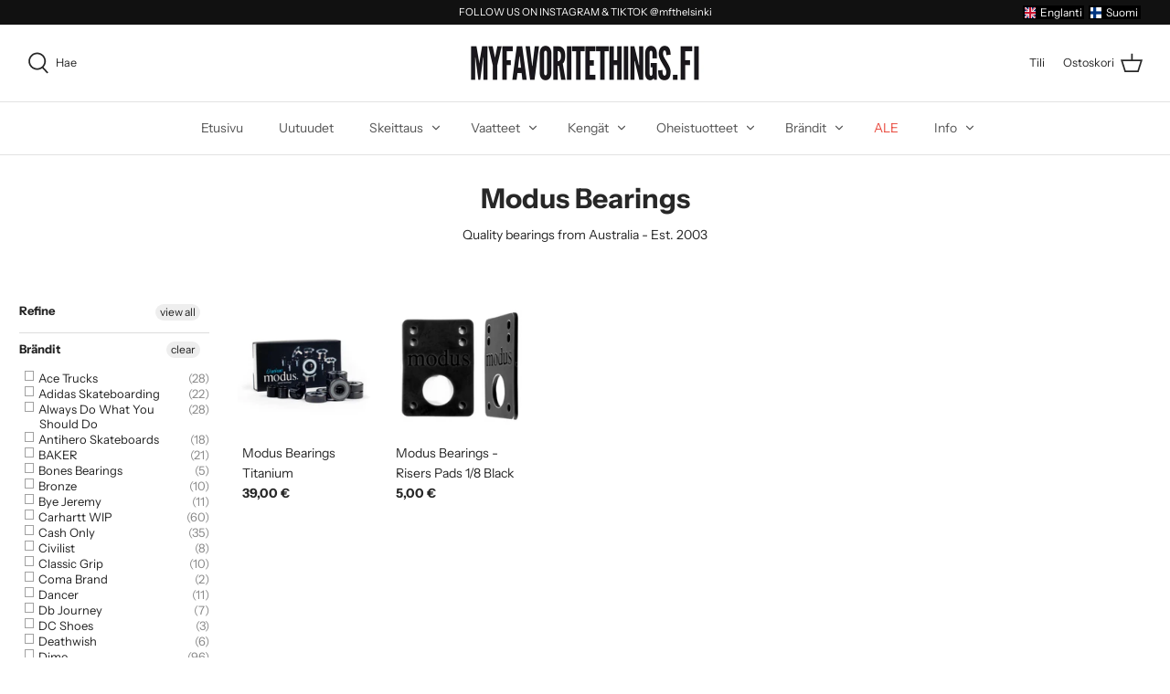

--- FILE ---
content_type: text/html; charset=utf-8
request_url: https://myfavoritethings.fi/fi/collections/modus-bearings
body_size: 40337
content:
<!DOCTYPE html>
<html class="no-js" lang="fi">
<head>
  <!-- Symmetry 4.11.5 -->

  <link rel="preload" href="//myfavoritethings.fi/cdn/shop/t/68/assets/styles.css?v=42794387839395546241762161467" as="style">
  <meta charset="utf-8" />
<meta name="viewport" content="width=device-width,initial-scale=1.0" />
<meta http-equiv="X-UA-Compatible" content="IE=edge">

<link rel="preconnect" href="https://cdn.shopify.com" crossorigin>
<link rel="preconnect" href="https://fonts.shopify.com" crossorigin>
<link rel="preconnect" href="https://monorail-edge.shopifysvc.com"><link rel="preload" as="font" href="//myfavoritethings.fi/cdn/fonts/instrument_sans/instrumentsans_n7.e4ad9032e203f9a0977786c356573ced65a7419a.woff2" type="font/woff2" crossorigin>
<link rel="preload" as="font" href="//myfavoritethings.fi/cdn/fonts/instrument_sans/instrumentsans_n4.db86542ae5e1596dbdb28c279ae6c2086c4c5bfa.woff2" type="font/woff2" crossorigin>
<link rel="preload" as="font" href="//myfavoritethings.fi/cdn/fonts/instrument_sans/instrumentsans_n4.db86542ae5e1596dbdb28c279ae6c2086c4c5bfa.woff2" type="font/woff2" crossorigin>
<link rel="preload" as="font" href="//myfavoritethings.fi/cdn/fonts/instrument_sans/instrumentsans_n4.db86542ae5e1596dbdb28c279ae6c2086c4c5bfa.woff2" type="font/woff2" crossorigin><link rel="preload" as="font" href="//myfavoritethings.fi/cdn/fonts/instrument_sans/instrumentsans_n7.e4ad9032e203f9a0977786c356573ced65a7419a.woff2" type="font/woff2" crossorigin><link rel="preload" as="font" href="//myfavoritethings.fi/cdn/fonts/instrument_sans/instrumentsans_i4.028d3c3cd8d085648c808ceb20cd2fd1eb3560e5.woff2" type="font/woff2" crossorigin><link rel="preload" as="font" href="//myfavoritethings.fi/cdn/fonts/instrument_sans/instrumentsans_i7.d6063bb5d8f9cbf96eace9e8801697c54f363c6a.woff2" type="font/woff2" crossorigin><link rel="preload" href="//myfavoritethings.fi/cdn/shop/t/68/assets/vendor.js?v=105202062377205878661608047698" as="script">
<link rel="preload" href="//myfavoritethings.fi/cdn/shop/t/68/assets/theme.js?v=67816472695332336531610023535" as="script"><link rel="canonical" href="https://myfavoritethings.fi/fi/collections/modus-bearings" /><link rel="shortcut icon" href="//myfavoritethings.fi/cdn/shop/files/mft-favicon_4.png?v=1613627407" type="image/png" /><meta name="description" content="Quality bearings from Australia - Est. 2003">
  <meta name="theme-color" content="#272727">

  <title>
    Modus Bearings &ndash; My Favorite Things
  </title>

  


<meta property="og:site_name" content="My Favorite Things">
<meta property="og:url" content="https://myfavoritethings.fi/fi/collections/modus-bearings">
<meta property="og:title" content="Modus Bearings">
<meta property="og:type" content="product.group">
<meta property="og:description" content="Quality bearings from Australia - Est. 2003">

<meta property="og:image" content="http://myfavoritethings.fi/cdn/shop/collections/modus-bearings-logo_1200x1200.jpg?v=1595600881">
      <meta property="og:image:width" content="500">
      <meta property="og:image:height" content="500">
<meta property="og:image:secure_url" content="https://myfavoritethings.fi/cdn/shop/collections/modus-bearings-logo_1200x1200.jpg?v=1595600881">


<meta name="twitter:card" content="summary_large_image">
<meta name="twitter:title" content="Modus Bearings">
<meta name="twitter:description" content="Quality bearings from Australia - Est. 2003">


  <link href="//myfavoritethings.fi/cdn/shop/t/68/assets/styles.css?v=42794387839395546241762161467" rel="stylesheet" type="text/css" media="all" />

  <script>
    window.theme = window.theme || {};
    theme.money_format = "{{amount_with_comma_separator}} €";
    theme.strings = {
      previous: "Previous",
      next: "Next",
      addressError: "Error looking up that address",
      addressNoResults: "No results for that address",
      addressQueryLimit: "You have exceeded the Google API usage limit. Consider upgrading to a \u003ca href=\"https:\/\/developers.google.com\/maps\/premium\/usage-limits\"\u003ePremium Plan\u003c\/a\u003e.",
      authError: "There was a problem authenticating your Google Maps API Key.",
      icon_labels_left: "Left",
      icon_labels_right: "Right",
      icon_labels_down: "Down",
      icon_labels_close: "Close",
      cart_terms_confirmation: "You must agree to the terms and conditions before continuing.",
      products_listing_from: "From",
      layout_live_search_see_all: "Näytä kaikki tulokset",
      products_product_add_to_cart: "Lisää ostoskoriin",
      products_variant_no_stock: "Sold out",
      products_variant_non_existent: "Unavailable",
      onlyXLeft: "[[ quantity ]] varastossa",
      products_product_unit_price_separator: " \/ ",
      general_navigation_menu_toggle_aria_label: "Toggle menu",
      products_added_notification_title: "Just added",
      products_added_notification_item: "Item",
      products_added_notification_unit_price: "Item price",
      products_added_notification_quantity: "Qty",
      products_added_notification_total_price: "Total price",
      products_added_notification_shipping_note: "Excl. shipping",
      products_added_notification_keep_shopping: "Keep Shopping",
      products_added_notification_cart: "Ostoskori",
      products_product_adding_to_cart: "Adding",
      products_product_added_to_cart: "Lisätty ostoskoriin",
      products_added_notification_subtotal: "Subtotal",
      products_labels_sold_out: "Sold Out",
      products_labels_sale: "Sale",
      general_quick_search_pages: "Pages",
      general_quick_search_no_results: "Olemme pahoillamme, ei hakutuloksia. Kokeile jotain toista hakusanaa"
    };
    theme.routes = {
      search_url: '/fi/search',
      cart_url: '/fi/cart',
      cart_add_url: '/fi/cart/add',
      cart_change_url: '/fi/cart/change'
    };
    theme.settings = {
      cart_type: "drawer",
      prod_thumb_detail_show: false,
      show_size_chart: false
    };
    document.documentElement.className = document.documentElement.className.replace('no-js', '');
  </script>

  <script>window.performance && window.performance.mark && window.performance.mark('shopify.content_for_header.start');</script><meta name="google-site-verification" content="QAYdMepMfuUn7hXVnZkYOF_wg54zlpxEo19ysnIM1rE">
<meta name="facebook-domain-verification" content="kccn6xqih4o1ct9k4udlgs426ddylz">
<meta id="shopify-digital-wallet" name="shopify-digital-wallet" content="/5381259346/digital_wallets/dialog">
<meta name="shopify-checkout-api-token" content="bebe4402f4911b700878377490c43633">
<meta id="in-context-paypal-metadata" data-shop-id="5381259346" data-venmo-supported="false" data-environment="production" data-locale="en_US" data-paypal-v4="true" data-currency="EUR">
<link rel="alternate" type="application/atom+xml" title="Feed" href="/fi/collections/modus-bearings.atom" />
<link rel="alternate" hreflang="x-default" href="https://myfavoritethings.fi/collections/modus-bearings">
<link rel="alternate" hreflang="en" href="https://myfavoritethings.fi/collections/modus-bearings">
<link rel="alternate" hreflang="fi" href="https://myfavoritethings.fi/fi/collections/modus-bearings">
<link rel="alternate" type="application/json+oembed" href="https://myfavoritethings.fi/fi/collections/modus-bearings.oembed">
<script async="async" src="/checkouts/internal/preloads.js?locale=fi-FI"></script>
<script id="shopify-features" type="application/json">{"accessToken":"bebe4402f4911b700878377490c43633","betas":["rich-media-storefront-analytics"],"domain":"myfavoritethings.fi","predictiveSearch":true,"shopId":5381259346,"locale":"fi"}</script>
<script>var Shopify = Shopify || {};
Shopify.shop = "myfavoritethingshki.myshopify.com";
Shopify.locale = "fi";
Shopify.currency = {"active":"EUR","rate":"1.0"};
Shopify.country = "FI";
Shopify.theme = {"name":"My Favorite Things - Shop","id":97990475908,"schema_name":"Symmetry","schema_version":"4.11.5","theme_store_id":568,"role":"main"};
Shopify.theme.handle = "null";
Shopify.theme.style = {"id":null,"handle":null};
Shopify.cdnHost = "myfavoritethings.fi/cdn";
Shopify.routes = Shopify.routes || {};
Shopify.routes.root = "/fi/";</script>
<script type="module">!function(o){(o.Shopify=o.Shopify||{}).modules=!0}(window);</script>
<script>!function(o){function n(){var o=[];function n(){o.push(Array.prototype.slice.apply(arguments))}return n.q=o,n}var t=o.Shopify=o.Shopify||{};t.loadFeatures=n(),t.autoloadFeatures=n()}(window);</script>
<script id="shop-js-analytics" type="application/json">{"pageType":"collection"}</script>
<script defer="defer" async type="module" src="//myfavoritethings.fi/cdn/shopifycloud/shop-js/modules/v2/client.init-shop-cart-sync_B_tZ_GI0.fi.esm.js"></script>
<script defer="defer" async type="module" src="//myfavoritethings.fi/cdn/shopifycloud/shop-js/modules/v2/chunk.common_C1rTb_BF.esm.js"></script>
<script type="module">
  await import("//myfavoritethings.fi/cdn/shopifycloud/shop-js/modules/v2/client.init-shop-cart-sync_B_tZ_GI0.fi.esm.js");
await import("//myfavoritethings.fi/cdn/shopifycloud/shop-js/modules/v2/chunk.common_C1rTb_BF.esm.js");

  window.Shopify.SignInWithShop?.initShopCartSync?.({"fedCMEnabled":true,"windoidEnabled":true});

</script>
<script>(function() {
  var isLoaded = false;
  function asyncLoad() {
    if (isLoaded) return;
    isLoaded = true;
    var urls = ["\/\/s3.amazonaws.com\/booster-eu-cookie\/myfavoritethingshki.myshopify.com\/booster_eu_cookie.js?shop=myfavoritethingshki.myshopify.com","https:\/\/cdn.weglot.com\/weglot_script_tag.js?shop=myfavoritethingshki.myshopify.com","https:\/\/chimpstatic.com\/mcjs-connected\/js\/users\/5287b04f0cae31f25a13cfdf3\/16c41353733d75cf5c5bb180f.js?shop=myfavoritethingshki.myshopify.com","https:\/\/chimpstatic.com\/mcjs-connected\/js\/users\/5287b04f0cae31f25a13cfdf3\/295623a974d6fa0342e183a6a.js?shop=myfavoritethingshki.myshopify.com","https:\/\/static.dla.group\/dm-timer.js?shop=myfavoritethingshki.myshopify.com"];
    for (var i = 0; i < urls.length; i++) {
      var s = document.createElement('script');
      s.type = 'text/javascript';
      s.async = true;
      s.src = urls[i];
      var x = document.getElementsByTagName('script')[0];
      x.parentNode.insertBefore(s, x);
    }
  };
  if(window.attachEvent) {
    window.attachEvent('onload', asyncLoad);
  } else {
    window.addEventListener('load', asyncLoad, false);
  }
})();</script>
<script id="__st">var __st={"a":5381259346,"offset":7200,"reqid":"3dce8468-fcd0-442e-8789-d18de6a496a1-1768678940","pageurl":"myfavoritethings.fi\/fi\/collections\/modus-bearings","u":"fe497e405f26","p":"collection","rtyp":"collection","rid":167579025490};</script>
<script>window.ShopifyPaypalV4VisibilityTracking = true;</script>
<script id="captcha-bootstrap">!function(){'use strict';const t='contact',e='account',n='new_comment',o=[[t,t],['blogs',n],['comments',n],[t,'customer']],c=[[e,'customer_login'],[e,'guest_login'],[e,'recover_customer_password'],[e,'create_customer']],r=t=>t.map((([t,e])=>`form[action*='/${t}']:not([data-nocaptcha='true']) input[name='form_type'][value='${e}']`)).join(','),a=t=>()=>t?[...document.querySelectorAll(t)].map((t=>t.form)):[];function s(){const t=[...o],e=r(t);return a(e)}const i='password',u='form_key',d=['recaptcha-v3-token','g-recaptcha-response','h-captcha-response',i],f=()=>{try{return window.sessionStorage}catch{return}},m='__shopify_v',_=t=>t.elements[u];function p(t,e,n=!1){try{const o=window.sessionStorage,c=JSON.parse(o.getItem(e)),{data:r}=function(t){const{data:e,action:n}=t;return t[m]||n?{data:e,action:n}:{data:t,action:n}}(c);for(const[e,n]of Object.entries(r))t.elements[e]&&(t.elements[e].value=n);n&&o.removeItem(e)}catch(o){console.error('form repopulation failed',{error:o})}}const l='form_type',E='cptcha';function T(t){t.dataset[E]=!0}const w=window,h=w.document,L='Shopify',v='ce_forms',y='captcha';let A=!1;((t,e)=>{const n=(g='f06e6c50-85a8-45c8-87d0-21a2b65856fe',I='https://cdn.shopify.com/shopifycloud/storefront-forms-hcaptcha/ce_storefront_forms_captcha_hcaptcha.v1.5.2.iife.js',D={infoText:'hCaptchan suojaama',privacyText:'Tietosuoja',termsText:'Ehdot'},(t,e,n)=>{const o=w[L][v],c=o.bindForm;if(c)return c(t,g,e,D).then(n);var r;o.q.push([[t,g,e,D],n]),r=I,A||(h.body.append(Object.assign(h.createElement('script'),{id:'captcha-provider',async:!0,src:r})),A=!0)});var g,I,D;w[L]=w[L]||{},w[L][v]=w[L][v]||{},w[L][v].q=[],w[L][y]=w[L][y]||{},w[L][y].protect=function(t,e){n(t,void 0,e),T(t)},Object.freeze(w[L][y]),function(t,e,n,w,h,L){const[v,y,A,g]=function(t,e,n){const i=e?o:[],u=t?c:[],d=[...i,...u],f=r(d),m=r(i),_=r(d.filter((([t,e])=>n.includes(e))));return[a(f),a(m),a(_),s()]}(w,h,L),I=t=>{const e=t.target;return e instanceof HTMLFormElement?e:e&&e.form},D=t=>v().includes(t);t.addEventListener('submit',(t=>{const e=I(t);if(!e)return;const n=D(e)&&!e.dataset.hcaptchaBound&&!e.dataset.recaptchaBound,o=_(e),c=g().includes(e)&&(!o||!o.value);(n||c)&&t.preventDefault(),c&&!n&&(function(t){try{if(!f())return;!function(t){const e=f();if(!e)return;const n=_(t);if(!n)return;const o=n.value;o&&e.removeItem(o)}(t);const e=Array.from(Array(32),(()=>Math.random().toString(36)[2])).join('');!function(t,e){_(t)||t.append(Object.assign(document.createElement('input'),{type:'hidden',name:u})),t.elements[u].value=e}(t,e),function(t,e){const n=f();if(!n)return;const o=[...t.querySelectorAll(`input[type='${i}']`)].map((({name:t})=>t)),c=[...d,...o],r={};for(const[a,s]of new FormData(t).entries())c.includes(a)||(r[a]=s);n.setItem(e,JSON.stringify({[m]:1,action:t.action,data:r}))}(t,e)}catch(e){console.error('failed to persist form',e)}}(e),e.submit())}));const S=(t,e)=>{t&&!t.dataset[E]&&(n(t,e.some((e=>e===t))),T(t))};for(const o of['focusin','change'])t.addEventListener(o,(t=>{const e=I(t);D(e)&&S(e,y())}));const B=e.get('form_key'),M=e.get(l),P=B&&M;t.addEventListener('DOMContentLoaded',(()=>{const t=y();if(P)for(const e of t)e.elements[l].value===M&&p(e,B);[...new Set([...A(),...v().filter((t=>'true'===t.dataset.shopifyCaptcha))])].forEach((e=>S(e,t)))}))}(h,new URLSearchParams(w.location.search),n,t,e,['guest_login'])})(!0,!0)}();</script>
<script integrity="sha256-4kQ18oKyAcykRKYeNunJcIwy7WH5gtpwJnB7kiuLZ1E=" data-source-attribution="shopify.loadfeatures" defer="defer" src="//myfavoritethings.fi/cdn/shopifycloud/storefront/assets/storefront/load_feature-a0a9edcb.js" crossorigin="anonymous"></script>
<script data-source-attribution="shopify.dynamic_checkout.dynamic.init">var Shopify=Shopify||{};Shopify.PaymentButton=Shopify.PaymentButton||{isStorefrontPortableWallets:!0,init:function(){window.Shopify.PaymentButton.init=function(){};var t=document.createElement("script");t.src="https://myfavoritethings.fi/cdn/shopifycloud/portable-wallets/latest/portable-wallets.fi.js",t.type="module",document.head.appendChild(t)}};
</script>
<script data-source-attribution="shopify.dynamic_checkout.buyer_consent">
  function portableWalletsHideBuyerConsent(e){var t=document.getElementById("shopify-buyer-consent"),n=document.getElementById("shopify-subscription-policy-button");t&&n&&(t.classList.add("hidden"),t.setAttribute("aria-hidden","true"),n.removeEventListener("click",e))}function portableWalletsShowBuyerConsent(e){var t=document.getElementById("shopify-buyer-consent"),n=document.getElementById("shopify-subscription-policy-button");t&&n&&(t.classList.remove("hidden"),t.removeAttribute("aria-hidden"),n.addEventListener("click",e))}window.Shopify?.PaymentButton&&(window.Shopify.PaymentButton.hideBuyerConsent=portableWalletsHideBuyerConsent,window.Shopify.PaymentButton.showBuyerConsent=portableWalletsShowBuyerConsent);
</script>
<script data-source-attribution="shopify.dynamic_checkout.cart.bootstrap">document.addEventListener("DOMContentLoaded",(function(){function t(){return document.querySelector("shopify-accelerated-checkout-cart, shopify-accelerated-checkout")}if(t())Shopify.PaymentButton.init();else{new MutationObserver((function(e,n){t()&&(Shopify.PaymentButton.init(),n.disconnect())})).observe(document.body,{childList:!0,subtree:!0})}}));
</script>
<link id="shopify-accelerated-checkout-styles" rel="stylesheet" media="screen" href="https://myfavoritethings.fi/cdn/shopifycloud/portable-wallets/latest/accelerated-checkout-backwards-compat.css" crossorigin="anonymous">
<style id="shopify-accelerated-checkout-cart">
        #shopify-buyer-consent {
  margin-top: 1em;
  display: inline-block;
  width: 100%;
}

#shopify-buyer-consent.hidden {
  display: none;
}

#shopify-subscription-policy-button {
  background: none;
  border: none;
  padding: 0;
  text-decoration: underline;
  font-size: inherit;
  cursor: pointer;
}

#shopify-subscription-policy-button::before {
  box-shadow: none;
}

      </style>

<script>window.performance && window.performance.mark && window.performance.mark('shopify.content_for_header.end');</script>
<div id="shopify-section-filter-menu-settings" class="shopify-section"><style type="text/css">
/*  Filter Menu Color and Image Section CSS */</style>
<link href="//myfavoritethings.fi/cdn/shop/t/68/assets/filter-menu.scss.css?v=46802622954908893781696590346" rel="stylesheet" type="text/css" media="all" />
<script src="//myfavoritethings.fi/cdn/shop/t/68/assets/filter-menu.js?v=147629846108303045281611738463" type="text/javascript"></script>

<script src="//myfavoritethings.fi/cdn/shop/t/68/assets/pt-pjax.js?v=122766017420096956151608256383" type="text/javascript"></script>






</div>
<link href="https://monorail-edge.shopifysvc.com" rel="dns-prefetch">
<script>(function(){if ("sendBeacon" in navigator && "performance" in window) {try {var session_token_from_headers = performance.getEntriesByType('navigation')[0].serverTiming.find(x => x.name == '_s').description;} catch {var session_token_from_headers = undefined;}var session_cookie_matches = document.cookie.match(/_shopify_s=([^;]*)/);var session_token_from_cookie = session_cookie_matches && session_cookie_matches.length === 2 ? session_cookie_matches[1] : "";var session_token = session_token_from_headers || session_token_from_cookie || "";function handle_abandonment_event(e) {var entries = performance.getEntries().filter(function(entry) {return /monorail-edge.shopifysvc.com/.test(entry.name);});if (!window.abandonment_tracked && entries.length === 0) {window.abandonment_tracked = true;var currentMs = Date.now();var navigation_start = performance.timing.navigationStart;var payload = {shop_id: 5381259346,url: window.location.href,navigation_start,duration: currentMs - navigation_start,session_token,page_type: "collection"};window.navigator.sendBeacon("https://monorail-edge.shopifysvc.com/v1/produce", JSON.stringify({schema_id: "online_store_buyer_site_abandonment/1.1",payload: payload,metadata: {event_created_at_ms: currentMs,event_sent_at_ms: currentMs}}));}}window.addEventListener('pagehide', handle_abandonment_event);}}());</script>
<script id="web-pixels-manager-setup">(function e(e,d,r,n,o){if(void 0===o&&(o={}),!Boolean(null===(a=null===(i=window.Shopify)||void 0===i?void 0:i.analytics)||void 0===a?void 0:a.replayQueue)){var i,a;window.Shopify=window.Shopify||{};var t=window.Shopify;t.analytics=t.analytics||{};var s=t.analytics;s.replayQueue=[],s.publish=function(e,d,r){return s.replayQueue.push([e,d,r]),!0};try{self.performance.mark("wpm:start")}catch(e){}var l=function(){var e={modern:/Edge?\/(1{2}[4-9]|1[2-9]\d|[2-9]\d{2}|\d{4,})\.\d+(\.\d+|)|Firefox\/(1{2}[4-9]|1[2-9]\d|[2-9]\d{2}|\d{4,})\.\d+(\.\d+|)|Chrom(ium|e)\/(9{2}|\d{3,})\.\d+(\.\d+|)|(Maci|X1{2}).+ Version\/(15\.\d+|(1[6-9]|[2-9]\d|\d{3,})\.\d+)([,.]\d+|)( \(\w+\)|)( Mobile\/\w+|) Safari\/|Chrome.+OPR\/(9{2}|\d{3,})\.\d+\.\d+|(CPU[ +]OS|iPhone[ +]OS|CPU[ +]iPhone|CPU IPhone OS|CPU iPad OS)[ +]+(15[._]\d+|(1[6-9]|[2-9]\d|\d{3,})[._]\d+)([._]\d+|)|Android:?[ /-](13[3-9]|1[4-9]\d|[2-9]\d{2}|\d{4,})(\.\d+|)(\.\d+|)|Android.+Firefox\/(13[5-9]|1[4-9]\d|[2-9]\d{2}|\d{4,})\.\d+(\.\d+|)|Android.+Chrom(ium|e)\/(13[3-9]|1[4-9]\d|[2-9]\d{2}|\d{4,})\.\d+(\.\d+|)|SamsungBrowser\/([2-9]\d|\d{3,})\.\d+/,legacy:/Edge?\/(1[6-9]|[2-9]\d|\d{3,})\.\d+(\.\d+|)|Firefox\/(5[4-9]|[6-9]\d|\d{3,})\.\d+(\.\d+|)|Chrom(ium|e)\/(5[1-9]|[6-9]\d|\d{3,})\.\d+(\.\d+|)([\d.]+$|.*Safari\/(?![\d.]+ Edge\/[\d.]+$))|(Maci|X1{2}).+ Version\/(10\.\d+|(1[1-9]|[2-9]\d|\d{3,})\.\d+)([,.]\d+|)( \(\w+\)|)( Mobile\/\w+|) Safari\/|Chrome.+OPR\/(3[89]|[4-9]\d|\d{3,})\.\d+\.\d+|(CPU[ +]OS|iPhone[ +]OS|CPU[ +]iPhone|CPU IPhone OS|CPU iPad OS)[ +]+(10[._]\d+|(1[1-9]|[2-9]\d|\d{3,})[._]\d+)([._]\d+|)|Android:?[ /-](13[3-9]|1[4-9]\d|[2-9]\d{2}|\d{4,})(\.\d+|)(\.\d+|)|Mobile Safari.+OPR\/([89]\d|\d{3,})\.\d+\.\d+|Android.+Firefox\/(13[5-9]|1[4-9]\d|[2-9]\d{2}|\d{4,})\.\d+(\.\d+|)|Android.+Chrom(ium|e)\/(13[3-9]|1[4-9]\d|[2-9]\d{2}|\d{4,})\.\d+(\.\d+|)|Android.+(UC? ?Browser|UCWEB|U3)[ /]?(15\.([5-9]|\d{2,})|(1[6-9]|[2-9]\d|\d{3,})\.\d+)\.\d+|SamsungBrowser\/(5\.\d+|([6-9]|\d{2,})\.\d+)|Android.+MQ{2}Browser\/(14(\.(9|\d{2,})|)|(1[5-9]|[2-9]\d|\d{3,})(\.\d+|))(\.\d+|)|K[Aa][Ii]OS\/(3\.\d+|([4-9]|\d{2,})\.\d+)(\.\d+|)/},d=e.modern,r=e.legacy,n=navigator.userAgent;return n.match(d)?"modern":n.match(r)?"legacy":"unknown"}(),u="modern"===l?"modern":"legacy",c=(null!=n?n:{modern:"",legacy:""})[u],f=function(e){return[e.baseUrl,"/wpm","/b",e.hashVersion,"modern"===e.buildTarget?"m":"l",".js"].join("")}({baseUrl:d,hashVersion:r,buildTarget:u}),m=function(e){var d=e.version,r=e.bundleTarget,n=e.surface,o=e.pageUrl,i=e.monorailEndpoint;return{emit:function(e){var a=e.status,t=e.errorMsg,s=(new Date).getTime(),l=JSON.stringify({metadata:{event_sent_at_ms:s},events:[{schema_id:"web_pixels_manager_load/3.1",payload:{version:d,bundle_target:r,page_url:o,status:a,surface:n,error_msg:t},metadata:{event_created_at_ms:s}}]});if(!i)return console&&console.warn&&console.warn("[Web Pixels Manager] No Monorail endpoint provided, skipping logging."),!1;try{return self.navigator.sendBeacon.bind(self.navigator)(i,l)}catch(e){}var u=new XMLHttpRequest;try{return u.open("POST",i,!0),u.setRequestHeader("Content-Type","text/plain"),u.send(l),!0}catch(e){return console&&console.warn&&console.warn("[Web Pixels Manager] Got an unhandled error while logging to Monorail."),!1}}}}({version:r,bundleTarget:l,surface:e.surface,pageUrl:self.location.href,monorailEndpoint:e.monorailEndpoint});try{o.browserTarget=l,function(e){var d=e.src,r=e.async,n=void 0===r||r,o=e.onload,i=e.onerror,a=e.sri,t=e.scriptDataAttributes,s=void 0===t?{}:t,l=document.createElement("script"),u=document.querySelector("head"),c=document.querySelector("body");if(l.async=n,l.src=d,a&&(l.integrity=a,l.crossOrigin="anonymous"),s)for(var f in s)if(Object.prototype.hasOwnProperty.call(s,f))try{l.dataset[f]=s[f]}catch(e){}if(o&&l.addEventListener("load",o),i&&l.addEventListener("error",i),u)u.appendChild(l);else{if(!c)throw new Error("Did not find a head or body element to append the script");c.appendChild(l)}}({src:f,async:!0,onload:function(){if(!function(){var e,d;return Boolean(null===(d=null===(e=window.Shopify)||void 0===e?void 0:e.analytics)||void 0===d?void 0:d.initialized)}()){var d=window.webPixelsManager.init(e)||void 0;if(d){var r=window.Shopify.analytics;r.replayQueue.forEach((function(e){var r=e[0],n=e[1],o=e[2];d.publishCustomEvent(r,n,o)})),r.replayQueue=[],r.publish=d.publishCustomEvent,r.visitor=d.visitor,r.initialized=!0}}},onerror:function(){return m.emit({status:"failed",errorMsg:"".concat(f," has failed to load")})},sri:function(e){var d=/^sha384-[A-Za-z0-9+/=]+$/;return"string"==typeof e&&d.test(e)}(c)?c:"",scriptDataAttributes:o}),m.emit({status:"loading"})}catch(e){m.emit({status:"failed",errorMsg:(null==e?void 0:e.message)||"Unknown error"})}}})({shopId: 5381259346,storefrontBaseUrl: "https://myfavoritethings.fi",extensionsBaseUrl: "https://extensions.shopifycdn.com/cdn/shopifycloud/web-pixels-manager",monorailEndpoint: "https://monorail-edge.shopifysvc.com/unstable/produce_batch",surface: "storefront-renderer",enabledBetaFlags: ["2dca8a86"],webPixelsConfigList: [{"id":"1082622295","configuration":"{\"config\":\"{\\\"pixel_id\\\":\\\"AW-701925717\\\",\\\"target_country\\\":\\\"FI\\\",\\\"gtag_events\\\":[{\\\"type\\\":\\\"search\\\",\\\"action_label\\\":\\\"AW-701925717\\\/E_GYCLnbtK8BENWS2s4C\\\"},{\\\"type\\\":\\\"begin_checkout\\\",\\\"action_label\\\":\\\"AW-701925717\\\/-ZE6CLbbtK8BENWS2s4C\\\"},{\\\"type\\\":\\\"view_item\\\",\\\"action_label\\\":[\\\"AW-701925717\\\/LxWbCLDbtK8BENWS2s4C\\\",\\\"MC-DJYR7EEEDT\\\"]},{\\\"type\\\":\\\"purchase\\\",\\\"action_label\\\":[\\\"AW-701925717\\\/-8yOCK3btK8BENWS2s4C\\\",\\\"MC-DJYR7EEEDT\\\"]},{\\\"type\\\":\\\"page_view\\\",\\\"action_label\\\":[\\\"AW-701925717\\\/mgNhCPDTtK8BENWS2s4C\\\",\\\"MC-DJYR7EEEDT\\\"]},{\\\"type\\\":\\\"add_payment_info\\\",\\\"action_label\\\":\\\"AW-701925717\\\/wV89CP_ctK8BENWS2s4C\\\"},{\\\"type\\\":\\\"add_to_cart\\\",\\\"action_label\\\":\\\"AW-701925717\\\/W9yVCLPbtK8BENWS2s4C\\\"}],\\\"enable_monitoring_mode\\\":false}\"}","eventPayloadVersion":"v1","runtimeContext":"OPEN","scriptVersion":"b2a88bafab3e21179ed38636efcd8a93","type":"APP","apiClientId":1780363,"privacyPurposes":[],"dataSharingAdjustments":{"protectedCustomerApprovalScopes":["read_customer_address","read_customer_email","read_customer_name","read_customer_personal_data","read_customer_phone"]}},{"id":"431227223","configuration":"{\"pixel_id\":\"565968164205572\",\"pixel_type\":\"facebook_pixel\",\"metaapp_system_user_token\":\"-\"}","eventPayloadVersion":"v1","runtimeContext":"OPEN","scriptVersion":"ca16bc87fe92b6042fbaa3acc2fbdaa6","type":"APP","apiClientId":2329312,"privacyPurposes":["ANALYTICS","MARKETING","SALE_OF_DATA"],"dataSharingAdjustments":{"protectedCustomerApprovalScopes":["read_customer_address","read_customer_email","read_customer_name","read_customer_personal_data","read_customer_phone"]}},{"id":"185467223","eventPayloadVersion":"v1","runtimeContext":"LAX","scriptVersion":"1","type":"CUSTOM","privacyPurposes":["ANALYTICS"],"name":"Google Analytics tag (migrated)"},{"id":"shopify-app-pixel","configuration":"{}","eventPayloadVersion":"v1","runtimeContext":"STRICT","scriptVersion":"0450","apiClientId":"shopify-pixel","type":"APP","privacyPurposes":["ANALYTICS","MARKETING"]},{"id":"shopify-custom-pixel","eventPayloadVersion":"v1","runtimeContext":"LAX","scriptVersion":"0450","apiClientId":"shopify-pixel","type":"CUSTOM","privacyPurposes":["ANALYTICS","MARKETING"]}],isMerchantRequest: false,initData: {"shop":{"name":"My Favorite Things","paymentSettings":{"currencyCode":"EUR"},"myshopifyDomain":"myfavoritethingshki.myshopify.com","countryCode":"FI","storefrontUrl":"https:\/\/myfavoritethings.fi\/fi"},"customer":null,"cart":null,"checkout":null,"productVariants":[],"purchasingCompany":null},},"https://myfavoritethings.fi/cdn","fcfee988w5aeb613cpc8e4bc33m6693e112",{"modern":"","legacy":""},{"shopId":"5381259346","storefrontBaseUrl":"https:\/\/myfavoritethings.fi","extensionBaseUrl":"https:\/\/extensions.shopifycdn.com\/cdn\/shopifycloud\/web-pixels-manager","surface":"storefront-renderer","enabledBetaFlags":"[\"2dca8a86\"]","isMerchantRequest":"false","hashVersion":"fcfee988w5aeb613cpc8e4bc33m6693e112","publish":"custom","events":"[[\"page_viewed\",{}],[\"collection_viewed\",{\"collection\":{\"id\":\"167579025490\",\"title\":\"Modus Bearings\",\"productVariants\":[{\"price\":{\"amount\":39.0,\"currencyCode\":\"EUR\"},\"product\":{\"title\":\"Modus Bearings Titanium\",\"vendor\":\"Modus Bearings\",\"id\":\"4717121142866\",\"untranslatedTitle\":\"Modus Bearings Titanium\",\"url\":\"\/fi\/products\/modus-bearings-titanium\",\"type\":\"Bearings\"},\"id\":\"32714070556754\",\"image\":{\"src\":\"\/\/myfavoritethings.fi\/cdn\/shop\/products\/Modus_Bearings_Titanium_Set_1024x_f748e8f2-9c23-4a41-8a84-7035141a4ce6.jpg?v=1619445504\"},\"sku\":\"\",\"title\":\"Default Title\",\"untranslatedTitle\":\"Default Title\"},{\"price\":{\"amount\":5.0,\"currencyCode\":\"EUR\"},\"product\":{\"title\":\"Modus Bearings - Risers Pads 1\/8 Black\",\"vendor\":\"Modus Bearings\",\"id\":\"5127283474564\",\"untranslatedTitle\":\"Modus Bearings - Risers Pads 1\/8 Black\",\"url\":\"\/fi\/products\/modus-bearings-risers-pads-1-8-black\",\"type\":\"Truck accessories\"},\"id\":\"34455764828292\",\"image\":{\"src\":\"\/\/myfavoritethings.fi\/cdn\/shop\/products\/Nayttokuva2020-12-16kello14.37.52.png?v=1608122348\"},\"sku\":\"\",\"title\":\"Default Title\",\"untranslatedTitle\":\"Default Title\"}]}}]]"});</script><script>
  window.ShopifyAnalytics = window.ShopifyAnalytics || {};
  window.ShopifyAnalytics.meta = window.ShopifyAnalytics.meta || {};
  window.ShopifyAnalytics.meta.currency = 'EUR';
  var meta = {"products":[{"id":4717121142866,"gid":"gid:\/\/shopify\/Product\/4717121142866","vendor":"Modus Bearings","type":"Bearings","handle":"modus-bearings-titanium","variants":[{"id":32714070556754,"price":3900,"name":"Modus Bearings Titanium","public_title":null,"sku":""}],"remote":false},{"id":5127283474564,"gid":"gid:\/\/shopify\/Product\/5127283474564","vendor":"Modus Bearings","type":"Truck accessories","handle":"modus-bearings-risers-pads-1-8-black","variants":[{"id":34455764828292,"price":500,"name":"Modus Bearings - Risers Pads 1\/8 Black","public_title":null,"sku":""}],"remote":false}],"page":{"pageType":"collection","resourceType":"collection","resourceId":167579025490,"requestId":"3dce8468-fcd0-442e-8789-d18de6a496a1-1768678940"}};
  for (var attr in meta) {
    window.ShopifyAnalytics.meta[attr] = meta[attr];
  }
</script>
<script class="analytics">
  (function () {
    var customDocumentWrite = function(content) {
      var jquery = null;

      if (window.jQuery) {
        jquery = window.jQuery;
      } else if (window.Checkout && window.Checkout.$) {
        jquery = window.Checkout.$;
      }

      if (jquery) {
        jquery('body').append(content);
      }
    };

    var hasLoggedConversion = function(token) {
      if (token) {
        return document.cookie.indexOf('loggedConversion=' + token) !== -1;
      }
      return false;
    }

    var setCookieIfConversion = function(token) {
      if (token) {
        var twoMonthsFromNow = new Date(Date.now());
        twoMonthsFromNow.setMonth(twoMonthsFromNow.getMonth() + 2);

        document.cookie = 'loggedConversion=' + token + '; expires=' + twoMonthsFromNow;
      }
    }

    var trekkie = window.ShopifyAnalytics.lib = window.trekkie = window.trekkie || [];
    if (trekkie.integrations) {
      return;
    }
    trekkie.methods = [
      'identify',
      'page',
      'ready',
      'track',
      'trackForm',
      'trackLink'
    ];
    trekkie.factory = function(method) {
      return function() {
        var args = Array.prototype.slice.call(arguments);
        args.unshift(method);
        trekkie.push(args);
        return trekkie;
      };
    };
    for (var i = 0; i < trekkie.methods.length; i++) {
      var key = trekkie.methods[i];
      trekkie[key] = trekkie.factory(key);
    }
    trekkie.load = function(config) {
      trekkie.config = config || {};
      trekkie.config.initialDocumentCookie = document.cookie;
      var first = document.getElementsByTagName('script')[0];
      var script = document.createElement('script');
      script.type = 'text/javascript';
      script.onerror = function(e) {
        var scriptFallback = document.createElement('script');
        scriptFallback.type = 'text/javascript';
        scriptFallback.onerror = function(error) {
                var Monorail = {
      produce: function produce(monorailDomain, schemaId, payload) {
        var currentMs = new Date().getTime();
        var event = {
          schema_id: schemaId,
          payload: payload,
          metadata: {
            event_created_at_ms: currentMs,
            event_sent_at_ms: currentMs
          }
        };
        return Monorail.sendRequest("https://" + monorailDomain + "/v1/produce", JSON.stringify(event));
      },
      sendRequest: function sendRequest(endpointUrl, payload) {
        // Try the sendBeacon API
        if (window && window.navigator && typeof window.navigator.sendBeacon === 'function' && typeof window.Blob === 'function' && !Monorail.isIos12()) {
          var blobData = new window.Blob([payload], {
            type: 'text/plain'
          });

          if (window.navigator.sendBeacon(endpointUrl, blobData)) {
            return true;
          } // sendBeacon was not successful

        } // XHR beacon

        var xhr = new XMLHttpRequest();

        try {
          xhr.open('POST', endpointUrl);
          xhr.setRequestHeader('Content-Type', 'text/plain');
          xhr.send(payload);
        } catch (e) {
          console.log(e);
        }

        return false;
      },
      isIos12: function isIos12() {
        return window.navigator.userAgent.lastIndexOf('iPhone; CPU iPhone OS 12_') !== -1 || window.navigator.userAgent.lastIndexOf('iPad; CPU OS 12_') !== -1;
      }
    };
    Monorail.produce('monorail-edge.shopifysvc.com',
      'trekkie_storefront_load_errors/1.1',
      {shop_id: 5381259346,
      theme_id: 97990475908,
      app_name: "storefront",
      context_url: window.location.href,
      source_url: "//myfavoritethings.fi/cdn/s/trekkie.storefront.cd680fe47e6c39ca5d5df5f0a32d569bc48c0f27.min.js"});

        };
        scriptFallback.async = true;
        scriptFallback.src = '//myfavoritethings.fi/cdn/s/trekkie.storefront.cd680fe47e6c39ca5d5df5f0a32d569bc48c0f27.min.js';
        first.parentNode.insertBefore(scriptFallback, first);
      };
      script.async = true;
      script.src = '//myfavoritethings.fi/cdn/s/trekkie.storefront.cd680fe47e6c39ca5d5df5f0a32d569bc48c0f27.min.js';
      first.parentNode.insertBefore(script, first);
    };
    trekkie.load(
      {"Trekkie":{"appName":"storefront","development":false,"defaultAttributes":{"shopId":5381259346,"isMerchantRequest":null,"themeId":97990475908,"themeCityHash":"9929308396550567385","contentLanguage":"fi","currency":"EUR","eventMetadataId":"08503421-3819-4ce7-8427-2f909295d8c3"},"isServerSideCookieWritingEnabled":true,"monorailRegion":"shop_domain","enabledBetaFlags":["65f19447"]},"Session Attribution":{},"S2S":{"facebookCapiEnabled":false,"source":"trekkie-storefront-renderer","apiClientId":580111}}
    );

    var loaded = false;
    trekkie.ready(function() {
      if (loaded) return;
      loaded = true;

      window.ShopifyAnalytics.lib = window.trekkie;

      var originalDocumentWrite = document.write;
      document.write = customDocumentWrite;
      try { window.ShopifyAnalytics.merchantGoogleAnalytics.call(this); } catch(error) {};
      document.write = originalDocumentWrite;

      window.ShopifyAnalytics.lib.page(null,{"pageType":"collection","resourceType":"collection","resourceId":167579025490,"requestId":"3dce8468-fcd0-442e-8789-d18de6a496a1-1768678940","shopifyEmitted":true});

      var match = window.location.pathname.match(/checkouts\/(.+)\/(thank_you|post_purchase)/)
      var token = match? match[1]: undefined;
      if (!hasLoggedConversion(token)) {
        setCookieIfConversion(token);
        window.ShopifyAnalytics.lib.track("Viewed Product Category",{"currency":"EUR","category":"Collection: modus-bearings","collectionName":"modus-bearings","collectionId":167579025490,"nonInteraction":true},undefined,undefined,{"shopifyEmitted":true});
      }
    });


        var eventsListenerScript = document.createElement('script');
        eventsListenerScript.async = true;
        eventsListenerScript.src = "//myfavoritethings.fi/cdn/shopifycloud/storefront/assets/shop_events_listener-3da45d37.js";
        document.getElementsByTagName('head')[0].appendChild(eventsListenerScript);

})();</script>
  <script>
  if (!window.ga || (window.ga && typeof window.ga !== 'function')) {
    window.ga = function ga() {
      (window.ga.q = window.ga.q || []).push(arguments);
      if (window.Shopify && window.Shopify.analytics && typeof window.Shopify.analytics.publish === 'function') {
        window.Shopify.analytics.publish("ga_stub_called", {}, {sendTo: "google_osp_migration"});
      }
      console.error("Shopify's Google Analytics stub called with:", Array.from(arguments), "\nSee https://help.shopify.com/manual/promoting-marketing/pixels/pixel-migration#google for more information.");
    };
    if (window.Shopify && window.Shopify.analytics && typeof window.Shopify.analytics.publish === 'function') {
      window.Shopify.analytics.publish("ga_stub_initialized", {}, {sendTo: "google_osp_migration"});
    }
  }
</script>
<script
  defer
  src="https://myfavoritethings.fi/cdn/shopifycloud/perf-kit/shopify-perf-kit-3.0.4.min.js"
  data-application="storefront-renderer"
  data-shop-id="5381259346"
  data-render-region="gcp-us-east1"
  data-page-type="collection"
  data-theme-instance-id="97990475908"
  data-theme-name="Symmetry"
  data-theme-version="4.11.5"
  data-monorail-region="shop_domain"
  data-resource-timing-sampling-rate="10"
  data-shs="true"
  data-shs-beacon="true"
  data-shs-export-with-fetch="true"
  data-shs-logs-sample-rate="1"
  data-shs-beacon-endpoint="https://myfavoritethings.fi/api/collect"
></script>
</head>

<body class="template-collection">
  <a class="skip-link visually-hidden" href="#content">Skip to content</a>

  <div id="shopify-section-announcement-bar" class="shopify-section section-announcement-bar">

  <div id="section-id-announcement-bar" class="announcement-bar announcement-bar--align-center" data-section-type="announcement-bar">
    <style data-shopify>
      #section-id-announcement-bar {
        background: #111111;
        color: #ffffff;
      }
    </style>
<div class="container container--no-max">
      <div class="announcement-bar__left">
        
      </div>

      
        <div class="announcement-bar__middle">
          <a class="announcement-bar__link" href="https://www.instagram.com/mfthelsinki/"><div class="announcement-bar__inner">FOLLOW US ON INSTAGRAM & TIKTOK @mfthelsinki</div></a>
        </div>
      

      <div class="announcement-bar__right">
        
        
        
        <div class="header-disclosures desktop-only">
        <span class="ly-custom-1000"><span class="disclosure__toggle-arrow" role="presentation"><svg xmlns="http://www.w3.org/2000/svg" width="24" height="24" viewBox="0 0 24 24" fill="none" stroke="currentColor" stroke-width="2" stroke-linecap="round" stroke-linejoin="round" class="feather feather-chevron-down"><title>Down</title><polyline points="6 9 12 15 18 9"></polyline></svg></span></span>
        
        </div>

      </div>
    </div>
  </div>
</div>
  <div id="shopify-section-header" class="shopify-section section-header"><style data-shopify>
  .logo img {
    width: 260px;
  }
  .logo-area__middle--logo-image {
    max-width: 260px;
  }
  @media (max-width: 767px) {
    .logo img {
      width: 125px;
    }
  }.section-header {
    position: -webkit-sticky;
    position: sticky;
  }</style>



<div data-section-type="header">
  <div id="pageheader" class="pageheader pageheader--layout-inline"><div class="logo-area container container--no-max">
      <div class="logo-area__left">
        <button class="button notabutton mobile-nav-toggle" aria-label="Toggle menu" aria-controls="main-nav">
          <svg xmlns="http://www.w3.org/2000/svg" width="24" height="24" viewBox="0 0 24 24" fill="none" stroke="currentColor" stroke-width="1.5" stroke-linecap="round" stroke-linejoin="round" class="feather feather-menu"><line x1="3" y1="12" x2="21" y2="12"></line><line x1="3" y1="6" x2="21" y2="6"></line><line x1="3" y1="18" x2="21" y2="18"></line></svg>
        </button>
        <a class="show-search-link" href="#main-search">
          <span class="show-search-link__icon"><svg viewBox="0 0 19 21" version="1.1" xmlns="http://www.w3.org/2000/svg" xmlns:xlink="http://www.w3.org/1999/xlink" stroke="none" stroke-width="1" fill="currentColor" fill-rule="nonzero">
  <g transform="translate(0.000000, 0.472222)" >
    <path d="M14.3977778,14.0103889 L19,19.0422222 L17.8135556,20.0555556 L13.224,15.0385 C11.8019062,16.0671405 10.0908414,16.619514 8.33572222,16.6165556 C3.73244444,16.6165556 0,12.8967778 0,8.30722222 C0,3.71766667 3.73244444,0 8.33572222,0 C12.939,0 16.6714444,3.71977778 16.6714444,8.30722222 C16.6739657,10.4296993 15.859848,12.4717967 14.3977778,14.0103889 Z M8.33572222,15.0585556 C12.0766111,15.0585556 15.1081667,12.0365 15.1081667,8.30827778 C15.1081667,4.58005556 12.0766111,1.558 8.33572222,1.558 C4.59483333,1.558 1.56327778,4.58005556 1.56327778,8.30827778 C1.56327778,12.0365 4.59483333,15.0585556 8.33572222,15.0585556 Z"></path>
  </g>
</svg>
</span>
          <span class="show-search-link__text">Hae</span>
        </a>
        
          <div class="navigation navigation--left" role="navigation" aria-label="Primary navigation">
            <div class="navigation__tier-1-container">
              <ul class="navigation__tier-1">
                
<li class="navigation__item">
                    <a href="/fi" class="navigation__link" >Etusivu</a>
                    
                  </li>
                
<li class="navigation__item">
                    <a href="/fi/collections/new-arrivals" class="navigation__link" >Uutuudet</a>
                    
                  </li>
                
<li class="navigation__item navigation__item--with-children">
                    <a href="/fi/collections/skateboarding" class="navigation__link" aria-haspopup="true" aria-expanded="false" aria-controls="NavigationTier2-3">Skeittaus</a>
                    
                      <a class="navigation__children-toggle" href="#"><svg xmlns="http://www.w3.org/2000/svg" width="24" height="24" viewBox="0 0 24 24" fill="none" stroke="currentColor" stroke-width="2" stroke-linecap="round" stroke-linejoin="round" class="feather feather-chevron-down"><title>Toggle menu</title><polyline points="6 9 12 15 18 9"></polyline></svg></a>
                    
                  </li>
                
<li class="navigation__item navigation__item--with-children">
                    <a href="/fi/collections/clothing" class="navigation__link" aria-haspopup="true" aria-expanded="false" aria-controls="NavigationTier2-4">Vaatteet</a>
                    
                      <a class="navigation__children-toggle" href="#"><svg xmlns="http://www.w3.org/2000/svg" width="24" height="24" viewBox="0 0 24 24" fill="none" stroke="currentColor" stroke-width="2" stroke-linecap="round" stroke-linejoin="round" class="feather feather-chevron-down"><title>Toggle menu</title><polyline points="6 9 12 15 18 9"></polyline></svg></a>
                    
                  </li>
                
<li class="navigation__item navigation__item--with-children">
                    <a href="/fi/collections/shoes" class="navigation__link" aria-haspopup="true" aria-expanded="false" aria-controls="NavigationTier2-5">Kengät</a>
                    
                      <a class="navigation__children-toggle" href="#"><svg xmlns="http://www.w3.org/2000/svg" width="24" height="24" viewBox="0 0 24 24" fill="none" stroke="currentColor" stroke-width="2" stroke-linecap="round" stroke-linejoin="round" class="feather feather-chevron-down"><title>Toggle menu</title><polyline points="6 9 12 15 18 9"></polyline></svg></a>
                    
                  </li>
                
<li class="navigation__item navigation__item--with-children">
                    <a href="/fi/collections/all-accessories" class="navigation__link" aria-haspopup="true" aria-expanded="false" aria-controls="NavigationTier2-6">Oheistuotteet</a>
                    
                      <a class="navigation__children-toggle" href="#"><svg xmlns="http://www.w3.org/2000/svg" width="24" height="24" viewBox="0 0 24 24" fill="none" stroke="currentColor" stroke-width="2" stroke-linecap="round" stroke-linejoin="round" class="feather feather-chevron-down"><title>Toggle menu</title><polyline points="6 9 12 15 18 9"></polyline></svg></a>
                    
                  </li>
                
<li class="navigation__item navigation__item--with-children">
                    <a href="/fi/collections" class="navigation__link" aria-haspopup="true" aria-expanded="false" aria-controls="NavigationTier2-7">Brändit</a>
                    
                      <a class="navigation__children-toggle" href="#"><svg xmlns="http://www.w3.org/2000/svg" width="24" height="24" viewBox="0 0 24 24" fill="none" stroke="currentColor" stroke-width="2" stroke-linecap="round" stroke-linejoin="round" class="feather feather-chevron-down"><title>Toggle menu</title><polyline points="6 9 12 15 18 9"></polyline></svg></a>
                    
                  </li>
                
<li class="navigation__item">
                    <a href="/fi/collections/sale" class="navigation__link" >ALE</a>
                    
                  </li>
                
<li class="navigation__item navigation__item--with-children">
                    <a href="/fi/pages/about-us" class="navigation__link" aria-haspopup="true" aria-expanded="false" aria-controls="NavigationTier2-9">Info</a>
                    
                      <a class="navigation__children-toggle" href="#"><svg xmlns="http://www.w3.org/2000/svg" width="24" height="24" viewBox="0 0 24 24" fill="none" stroke="currentColor" stroke-width="2" stroke-linecap="round" stroke-linejoin="round" class="feather feather-chevron-down"><title>Toggle menu</title><polyline points="6 9 12 15 18 9"></polyline></svg></a>
                    
                  </li>
                
              </ul>
            </div>
          </div>
        
      </div>

      <div class="logo-area__middle logo-area__middle--logo-image"><div class="logo">
        <a href="/fi" title="My Favorite Things"><img src="//myfavoritethings.fi/cdn/shop/files/MYFAVORITETHINGS.FI_520x.jpg?v=1613169566" alt="" itemprop="logo" /></a>
      </div></div>

      <div class="logo-area__right">
        <div>
          
            
              <a class="header-account-link-mobile" href="/fi/account/login" aria-label="Tili">
                <span class="desktop-only">Tili</span>
                <span class="mobile-only"><svg width="19px" height="18px" viewBox="-1 -1 21 20" version="1.1" xmlns="http://www.w3.org/2000/svg" xmlns:xlink="http://www.w3.org/1999/xlink">
  <g transform="translate(0.968750, -0.031250)" stroke="none" stroke-width="1" fill="currentColor" fill-rule="nonzero">
    <path d="M9,7.5 C10.704,7.5 12.086,6.157 12.086,4.5 C12.086,2.843 10.704,1.5 9,1.5 C7.296,1.5 5.914,2.843 5.914,4.5 C5.914,6.157 7.296,7.5 9,7.5 Z M9,9 C6.444,9 4.371,6.985 4.371,4.5 C4.371,2.015 6.444,0 9,0 C11.556,0 13.629,2.015 13.629,4.5 C13.629,6.985 11.556,9 9,9 Z M1.543,18 L0,18 L0,15 C0,12.377 2.187,10.25 4.886,10.25 L14.143,10.25 C16.273,10.25 18,11.929 18,14 L18,18 L16.457,18 L16.457,14 C16.457,12.757 15.421,11.75 14.143,11.75 L4.886,11.75 C3.04,11.75 1.543,13.205 1.543,15 L1.543,18 Z"></path>
  </g>
</svg></span>
              </a>
            
          
        </div>
        <a class="show-search-link" href="#main-search">
          <span class="show-search-link__text">Hae</span>
          <span class="show-search-link__icon"><svg viewBox="0 0 19 21" version="1.1" xmlns="http://www.w3.org/2000/svg" xmlns:xlink="http://www.w3.org/1999/xlink" stroke="none" stroke-width="1" fill="currentColor" fill-rule="nonzero">
  <g transform="translate(0.000000, 0.472222)" >
    <path d="M14.3977778,14.0103889 L19,19.0422222 L17.8135556,20.0555556 L13.224,15.0385 C11.8019062,16.0671405 10.0908414,16.619514 8.33572222,16.6165556 C3.73244444,16.6165556 0,12.8967778 0,8.30722222 C0,3.71766667 3.73244444,0 8.33572222,0 C12.939,0 16.6714444,3.71977778 16.6714444,8.30722222 C16.6739657,10.4296993 15.859848,12.4717967 14.3977778,14.0103889 Z M8.33572222,15.0585556 C12.0766111,15.0585556 15.1081667,12.0365 15.1081667,8.30827778 C15.1081667,4.58005556 12.0766111,1.558 8.33572222,1.558 C4.59483333,1.558 1.56327778,4.58005556 1.56327778,8.30827778 C1.56327778,12.0365 4.59483333,15.0585556 8.33572222,15.0585556 Z"></path>
  </g>
</svg>
</span>
        </a>
        <div class="cart-summary">
          <a href="/fi/cart" class="cart-link">
            <span class="cart-link__label">Ostoskori</span>
            <span class="cart-link__icon"><svg viewBox="0 0 21 19" version="1.1" xmlns="http://www.w3.org/2000/svg" xmlns:xlink="http://www.w3.org/1999/xlink" stroke="none" stroke-width="1" fill="currentColor" fill-rule="nonzero">
  <g transform="translate(-0.500000, 0.500000)">
    <path d="M10.5,5.75 L10.5,0 L12,0 L12,5.75 L21.5,5.75 L17.682,17.75 L4.318,17.75 L0.5,5.75 L10.5,5.75 Z M2.551,7.25 L5.415,16.25 L16.585,16.25 L19.449,7.25 L2.55,7.25 L2.551,7.25 Z"></path>
  </g>
</svg></span>
          </a>
        </div>
      </div>
    </div><div id="main-search" class="main-search "
        data-live-search="true"
        data-live-search-price="true"
        data-live-search-vendor="false"
        data-live-search-meta="false"
        data-product-image-shape="square"
        data-hover-detail-mode="permanent"
        data-show-sold-out-label="true"
        data-show-sale-label="true">

      <div class="main-search__container container">
        <button class="main-search__close button notabutton" aria-label="Close"><svg xmlns="http://www.w3.org/2000/svg" width="24" height="24" viewBox="0 0 24 24" fill="none" stroke="currentColor" stroke-width="2" stroke-linecap="round" stroke-linejoin="round" class="feather feather-x"><line x1="18" y1="6" x2="6" y2="18"></line><line x1="6" y1="6" x2="18" y2="18"></line></svg></button>

        <form class="main-search__form" action="/fi/search" method="get" autocomplete="off">
          <input type="hidden" name="type" value="product" />
          <input type="hidden" name="options[prefix]" value="last" />
          <div class="main-search__input-container">
            <input class="main-search__input" type="text" name="q" autocomplete="off" placeholder="Hae..." aria-label="Hae verkkokaupasta" />
          </div>
          <button class="main-search__button button notabutton" type="submit" aria-label="Submit"><svg viewBox="0 0 19 21" version="1.1" xmlns="http://www.w3.org/2000/svg" xmlns:xlink="http://www.w3.org/1999/xlink" stroke="none" stroke-width="1" fill="currentColor" fill-rule="nonzero">
  <g transform="translate(0.000000, 0.472222)" >
    <path d="M14.3977778,14.0103889 L19,19.0422222 L17.8135556,20.0555556 L13.224,15.0385 C11.8019062,16.0671405 10.0908414,16.619514 8.33572222,16.6165556 C3.73244444,16.6165556 0,12.8967778 0,8.30722222 C0,3.71766667 3.73244444,0 8.33572222,0 C12.939,0 16.6714444,3.71977778 16.6714444,8.30722222 C16.6739657,10.4296993 15.859848,12.4717967 14.3977778,14.0103889 Z M8.33572222,15.0585556 C12.0766111,15.0585556 15.1081667,12.0365 15.1081667,8.30827778 C15.1081667,4.58005556 12.0766111,1.558 8.33572222,1.558 C4.59483333,1.558 1.56327778,4.58005556 1.56327778,8.30827778 C1.56327778,12.0365 4.59483333,15.0585556 8.33572222,15.0585556 Z"></path>
  </g>
</svg>
</button>
        </form>

        <div class="main-search__results"></div>

        
      </div>
    </div>
  </div><div id="main-nav">
    <div class="navigation navigation--main" role="navigation" aria-label="Primary navigation">
      <div class="navigation__tier-1-container">
        <a href="#" class="mobile-only mobile-nav-toggle"><svg xmlns="http://www.w3.org/2000/svg" width="24" height="24" viewBox="0 0 24 24" fill="none" stroke="currentColor" stroke-width="2" stroke-linecap="round" stroke-linejoin="round" class="feather feather-x"><line x1="18" y1="6" x2="6" y2="18"></line><line x1="6" y1="6" x2="18" y2="18"></line></svg></a>
        <span class="ly-custom-0"></span>
        <ul class="navigation__tier-1">
          
<li class="navigation__item">
              <a href="/fi" class="navigation__link" >Etusivu</a>
              

              
            </li>
          
<li class="navigation__item">
              <a href="/fi/collections/new-arrivals" class="navigation__link" >Uutuudet</a>
              

              
            </li>
          
<li class="navigation__item navigation__item--with-children">
              <a href="/fi/collections/skateboarding" class="navigation__link" aria-haspopup="true" aria-expanded="false" aria-controls="NavigationTier2-3">Skeittaus</a>
              
                <a class="navigation__children-toggle" href="#"><svg xmlns="http://www.w3.org/2000/svg" width="24" height="24" viewBox="0 0 24 24" fill="none" stroke="currentColor" stroke-width="2" stroke-linecap="round" stroke-linejoin="round" class="feather feather-chevron-down"><title>Toggle menu</title><polyline points="6 9 12 15 18 9"></polyline></svg></a>
              

              
<div id="NavigationTier2-3" class="navigation__tier-2-container navigation__child-tier">
                  <ul class="navigation__tier-2 navigation__columns navigation__columns--count-3 ">
                    
                    
                     
                    
                    <li class="navigation__item navigation__column menu-item-bold">
                      <a href="/fi/collections/skateboarding" class="navigation__link" >Kaikki skeittaustuotteet</a>
                                            
                      
                      



                      
                    </li>
                    
                    
                     
                    
                    <li class="navigation__item navigation__item--with-children navigation__item--mobile-open navigation__item--mobile-open-finished navigation__column">
                      <a href="/fi/collections/skateboarding" class="navigation__link navigation__column-title" aria-haspopup="true" aria-expanded="false">Skeittaus</a>
                                            
                      
                        <a class="navigation__children-toggle" href="#"><svg xmlns="http://www.w3.org/2000/svg" width="24" height="24" viewBox="0 0 24 24" fill="none" stroke="currentColor" stroke-width="2" stroke-linecap="round" stroke-linejoin="round" class="feather feather-chevron-down"><title>Toggle menu</title><polyline points="6 9 12 15 18 9"></polyline></svg></a>
                      
                      



                      
                        <div class="navigation__tier-3-container navigation__child-tier">
                          <ul class="navigation__tier-3">
                            
                            <li class="navigation__item">
                              <a class="navigation__link" href="/fi/collections/decks">Dekit</a>
                            </li>
                            
                            <li class="navigation__item">
                              <a class="navigation__link" href="/fi/collections/trucks">Trukit</a>
                            </li>
                            
                            <li class="navigation__item">
                              <a class="navigation__link" href="/fi/collections/bearings">Laakerit</a>
                            </li>
                            
                            <li class="navigation__item">
                              <a class="navigation__link" href="/fi/collections/wheels">Renkaat</a>
                            </li>
                            
                          </ul>
                        </div>
                      
                    </li>
                    
                    
                     
                    
                    <li class="navigation__item navigation__item--with-children navigation__item--mobile-open navigation__item--mobile-open-finished navigation__column">
                      <a href="/fi/collections/skateboarding-tools-accessories" class="navigation__link navigation__column-title" aria-haspopup="true" aria-expanded="false">Työkalut & oheistuotteet</a>
                                            
                      
                        <a class="navigation__children-toggle" href="#"><svg xmlns="http://www.w3.org/2000/svg" width="24" height="24" viewBox="0 0 24 24" fill="none" stroke="currentColor" stroke-width="2" stroke-linecap="round" stroke-linejoin="round" class="feather feather-chevron-down"><title>Toggle menu</title><polyline points="6 9 12 15 18 9"></polyline></svg></a>
                      
                      



                      
                        <div class="navigation__tier-3-container navigation__child-tier">
                          <ul class="navigation__tier-3">
                            
                            <li class="navigation__item">
                              <a class="navigation__link" href="/fi/collections/skateboarding-tools-accessories">Kaikki työkalut & oheistuotteet</a>
                            </li>
                            
                            <li class="navigation__item">
                              <a class="navigation__link" href="/fi/collections/truck-accessories">Trukkien varaosat</a>
                            </li>
                            
                            <li class="navigation__item">
                              <a class="navigation__link" href="/fi/collections/wax">Vahat</a>
                            </li>
                            
                            <li class="navigation__item">
                              <a class="navigation__link" href="/fi/collections/bolts">Ruuvit</a>
                            </li>
                            
                            <li class="navigation__item">
                              <a class="navigation__link" href="/fi/collections/griptape">Gripit</a>
                            </li>
                            
                          </ul>
                        </div>
                      
                    </li>
                    
</ul>
                </div>
              
            </li>
          
<li class="navigation__item navigation__item--with-children">
              <a href="/fi/collections/clothing" class="navigation__link" aria-haspopup="true" aria-expanded="false" aria-controls="NavigationTier2-4">Vaatteet</a>
              
                <a class="navigation__children-toggle" href="#"><svg xmlns="http://www.w3.org/2000/svg" width="24" height="24" viewBox="0 0 24 24" fill="none" stroke="currentColor" stroke-width="2" stroke-linecap="round" stroke-linejoin="round" class="feather feather-chevron-down"><title>Toggle menu</title><polyline points="6 9 12 15 18 9"></polyline></svg></a>
              

              
<div id="NavigationTier2-4" class="navigation__tier-2-container navigation__child-tier">
                  <ul class="navigation__tier-2 navigation__columns navigation__columns--count-3 ">
                    
                    
                     
                    
                    <li class="navigation__item navigation__column menu-item-bold">
                      <a href="/fi/collections/clothing" class="navigation__link" >Kaikki vaatteet</a>
                                            
                      
                      



                      
                    </li>
                    
                    
                     
                    
                    <li class="navigation__item navigation__item--with-children navigation__item--mobile-open navigation__item--mobile-open-finished navigation__column">
                      <a href="/fi/collections/clothing" class="navigation__link navigation__column-title" aria-haspopup="true" aria-expanded="false">Vaatteet</a>
                                            
                      
                        <a class="navigation__children-toggle" href="#"><svg xmlns="http://www.w3.org/2000/svg" width="24" height="24" viewBox="0 0 24 24" fill="none" stroke="currentColor" stroke-width="2" stroke-linecap="round" stroke-linejoin="round" class="feather feather-chevron-down"><title>Toggle menu</title><polyline points="6 9 12 15 18 9"></polyline></svg></a>
                      
                      



                      
                        <div class="navigation__tier-3-container navigation__child-tier">
                          <ul class="navigation__tier-3">
                            
                            <li class="navigation__item">
                              <a class="navigation__link" href="/fi/collections/t-shirts">T-Paidat</a>
                            </li>
                            
                            <li class="navigation__item">
                              <a class="navigation__link" href="/fi/collections/crewnecks-hoodies">Colleget & Hupparit</a>
                            </li>
                            
                            <li class="navigation__item">
                              <a class="navigation__link" href="/fi/collections/shirts-flannels">Kauluspaidat & Flanellit</a>
                            </li>
                            
                            <li class="navigation__item">
                              <a class="navigation__link" href="/fi/collections/knits">Neuleet</a>
                            </li>
                            
                            <li class="navigation__item">
                              <a class="navigation__link" href="/fi/collections/jackets">Takit</a>
                            </li>
                            
                            <li class="navigation__item">
                              <a class="navigation__link" href="/fi/collections/pants">Kaikki housut</a>
                            </li>
                            
                            <li class="navigation__item">
                              <a class="navigation__link" href="/fi/collections/long-pants">Pitkät housut</a>
                            </li>
                            
                            <li class="navigation__item">
                              <a class="navigation__link" href="/fi/collections/shorts">Shortsit</a>
                            </li>
                            
                          </ul>
                        </div>
                      
                    </li>
                    
                    
                     
                    
                    <li class="navigation__item navigation__item--with-children navigation__item--mobile-open navigation__item--mobile-open-finished navigation__column">
                      <a href="/fi/collections/clothing-accessories" class="navigation__link navigation__column-title" aria-haspopup="true" aria-expanded="false">Asusteet</a>
                                            
                      
                        <a class="navigation__children-toggle" href="#"><svg xmlns="http://www.w3.org/2000/svg" width="24" height="24" viewBox="0 0 24 24" fill="none" stroke="currentColor" stroke-width="2" stroke-linecap="round" stroke-linejoin="round" class="feather feather-chevron-down"><title>Toggle menu</title><polyline points="6 9 12 15 18 9"></polyline></svg></a>
                      
                      



                      
                        <div class="navigation__tier-3-container navigation__child-tier">
                          <ul class="navigation__tier-3">
                            
                            <li class="navigation__item">
                              <a class="navigation__link" href="/fi/collections/clothing-accessories">Kaikki asusteet</a>
                            </li>
                            
                            <li class="navigation__item">
                              <a class="navigation__link" href="/fi/collections/hats">Hatut</a>
                            </li>
                            
                            <li class="navigation__item">
                              <a class="navigation__link" href="/fi/collections/other-clothing">Muut vaatteet</a>
                            </li>
                            
                            <li class="navigation__item">
                              <a class="navigation__link" href="/fi/collections/underwear">Alusvaatteet</a>
                            </li>
                            
                            <li class="navigation__item">
                              <a class="navigation__link" href="/fi/collections/socks">Sukat</a>
                            </li>
                            
                          </ul>
                        </div>
                      
                    </li>
                    
</ul>
                </div>
              
            </li>
          
<li class="navigation__item navigation__item--with-children">
              <a href="/fi/collections/shoes" class="navigation__link" aria-haspopup="true" aria-expanded="false" aria-controls="NavigationTier2-5">Kengät</a>
              
                <a class="navigation__children-toggle" href="#"><svg xmlns="http://www.w3.org/2000/svg" width="24" height="24" viewBox="0 0 24 24" fill="none" stroke="currentColor" stroke-width="2" stroke-linecap="round" stroke-linejoin="round" class="feather feather-chevron-down"><title>Toggle menu</title><polyline points="6 9 12 15 18 9"></polyline></svg></a>
              

              
<div id="NavigationTier2-5" class="navigation__tier-2-container navigation__child-tier">
                  <ul class="navigation__tier-2 navigation__columns navigation__columns--count-3 ">
                    
                    
                     
                    
                    <li class="navigation__item navigation__column menu-item-bold">
                      <a href="/fi/collections/shoes" class="navigation__link" >Kaikki kengät</a>
                                            
                      
                      



                      
                    </li>
                    
                    
                     
                    
                    <li class="navigation__item navigation__item--with-children navigation__item--mobile-open navigation__item--mobile-open-finished navigation__column">
                      <a href="/fi#" class="navigation__link navigation__column-title" aria-haspopup="true" aria-expanded="false">Kenkämerkit</a>
                                            
                      
                        <a class="navigation__children-toggle" href="#"><svg xmlns="http://www.w3.org/2000/svg" width="24" height="24" viewBox="0 0 24 24" fill="none" stroke="currentColor" stroke-width="2" stroke-linecap="round" stroke-linejoin="round" class="feather feather-chevron-down"><title>Toggle menu</title><polyline points="6 9 12 15 18 9"></polyline></svg></a>
                      
                      



                      
                        <div class="navigation__tier-3-container navigation__child-tier">
                          <ul class="navigation__tier-3">
                            
                            <li class="navigation__item">
                              <a class="navigation__link" href="/fi/collections/adidas-skateboarding/shoes">Adidas Skateboarding</a>
                            </li>
                            
                            <li class="navigation__item">
                              <a class="navigation__link" href="/fi/collections/dc-shoes">DC Shoes</a>
                            </li>
                            
                            <li class="navigation__item">
                              <a class="navigation__link" href="/fi/collections/last-resort-ab/shoes">Last Resort AB</a>
                            </li>
                            
                            <li class="navigation__item">
                              <a class="navigation__link" href="/fi/collections/new-balance-numeric/shoes">New Balance Numeric</a>
                            </li>
                            
                            <li class="navigation__item">
                              <a class="navigation__link" href="/fi/collections/nike-sb/shoes">Nike SB</a>
                            </li>
                            
                            <li class="navigation__item">
                              <a class="navigation__link" href="/fi/collections/vans/shoes">VANS</a>
                            </li>
                            
                          </ul>
                        </div>
                      
                    </li>
                    
                    
                     
                    
                    <li class="navigation__item navigation__item--with-children navigation__item--mobile-open navigation__item--mobile-open-finished navigation__column">
                      <a href="/fi/collections/ripcare" class="navigation__link navigation__column-title" aria-haspopup="true" aria-expanded="false">Kenkähuolto</a>
                                            
                      
                        <a class="navigation__children-toggle" href="#"><svg xmlns="http://www.w3.org/2000/svg" width="24" height="24" viewBox="0 0 24 24" fill="none" stroke="currentColor" stroke-width="2" stroke-linecap="round" stroke-linejoin="round" class="feather feather-chevron-down"><title>Toggle menu</title><polyline points="6 9 12 15 18 9"></polyline></svg></a>
                      
                      



                      
                        <div class="navigation__tier-3-container navigation__child-tier">
                          <ul class="navigation__tier-3">
                            
                            <li class="navigation__item">
                              <a class="navigation__link" href="/fi/collections/ripcare">RIPCARE</a>
                            </li>
                            
                          </ul>
                        </div>
                      
                    </li>
                    
</ul>
                </div>
              
            </li>
          
<li class="navigation__item navigation__item--with-children">
              <a href="/fi/collections/all-accessories" class="navigation__link" aria-haspopup="true" aria-expanded="false" aria-controls="NavigationTier2-6">Oheistuotteet</a>
              
                <a class="navigation__children-toggle" href="#"><svg xmlns="http://www.w3.org/2000/svg" width="24" height="24" viewBox="0 0 24 24" fill="none" stroke="currentColor" stroke-width="2" stroke-linecap="round" stroke-linejoin="round" class="feather feather-chevron-down"><title>Toggle menu</title><polyline points="6 9 12 15 18 9"></polyline></svg></a>
              

              
<div id="NavigationTier2-6" class="navigation__tier-2-container navigation__child-tier">
                  <ul class="navigation__tier-2 navigation__columns navigation__columns--count-5 ">
                    
                    
                     
                    
                    <li class="navigation__item navigation__column menu-item-bold">
                      <a href="/fi/collections/all-accessories" class="navigation__link" >Kaikki oheistuotteet</a>
                                            
                      
                      



                      
                    </li>
                    
                    
                     
                    
                    <li class="navigation__item navigation__item--with-children navigation__item--mobile-open navigation__item--mobile-open-finished navigation__column">
                      <a href="/fi/collections/gift-cards" class="navigation__link navigation__column-title" aria-haspopup="true" aria-expanded="false">Lahjakortit</a>
                                            
                      
                        <a class="navigation__children-toggle" href="#"><svg xmlns="http://www.w3.org/2000/svg" width="24" height="24" viewBox="0 0 24 24" fill="none" stroke="currentColor" stroke-width="2" stroke-linecap="round" stroke-linejoin="round" class="feather feather-chevron-down"><title>Toggle menu</title><polyline points="6 9 12 15 18 9"></polyline></svg></a>
                      
                      



                      
                        <div class="navigation__tier-3-container navigation__child-tier">
                          <ul class="navigation__tier-3">
                            
                            <li class="navigation__item">
                              <a class="navigation__link" href="/fi/products/gift-card">50€</a>
                            </li>
                            
                            <li class="navigation__item">
                              <a class="navigation__link" href="/fi/products/gift-card">100€</a>
                            </li>
                            
                            <li class="navigation__item">
                              <a class="navigation__link" href="/fi/products/gift-card">150€</a>
                            </li>
                            
                            <li class="navigation__item">
                              <a class="navigation__link" href="/fi/products/gift-card">200€</a>
                            </li>
                            
                          </ul>
                        </div>
                      
                    </li>
                    
                    
                     
                    
                    <li class="navigation__item navigation__item--with-children navigation__item--mobile-open navigation__item--mobile-open-finished navigation__column">
                      <a href="/fi/collections/bags-backpacks" class="navigation__link navigation__column-title" aria-haspopup="true" aria-expanded="false">Laukut & reput</a>
                                            
                      
                        <a class="navigation__children-toggle" href="#"><svg xmlns="http://www.w3.org/2000/svg" width="24" height="24" viewBox="0 0 24 24" fill="none" stroke="currentColor" stroke-width="2" stroke-linecap="round" stroke-linejoin="round" class="feather feather-chevron-down"><title>Toggle menu</title><polyline points="6 9 12 15 18 9"></polyline></svg></a>
                      
                      



                      
                        <div class="navigation__tier-3-container navigation__child-tier">
                          <ul class="navigation__tier-3">
                            
                            <li class="navigation__item">
                              <a class="navigation__link" href="/fi/collections/bags-backpacks">Kaikki laukut & reput</a>
                            </li>
                            
                            <li class="navigation__item">
                              <a class="navigation__link" href="/fi/collections/bags">Laukut</a>
                            </li>
                            
                            <li class="navigation__item">
                              <a class="navigation__link" href="/fi/collections/backpacks">Reput</a>
                            </li>
                            
                            <li class="navigation__item">
                              <a class="navigation__link" href="/fi/collections/tote-bags">Kangaskassit</a>
                            </li>
                            
                            <li class="navigation__item">
                              <a class="navigation__link" href="/fi/collections/wallets">Lompakot</a>
                            </li>
                            
                          </ul>
                        </div>
                      
                    </li>
                    
                    
                     
                    
                    <li class="navigation__item navigation__item--with-children navigation__item--mobile-open navigation__item--mobile-open-finished navigation__column">
                      <a href="/fi/collections/other-accessories" class="navigation__link navigation__column-title" aria-haspopup="true" aria-expanded="false">Muut oheistuotteet</a>
                                            
                      
                        <a class="navigation__children-toggle" href="#"><svg xmlns="http://www.w3.org/2000/svg" width="24" height="24" viewBox="0 0 24 24" fill="none" stroke="currentColor" stroke-width="2" stroke-linecap="round" stroke-linejoin="round" class="feather feather-chevron-down"><title>Toggle menu</title><polyline points="6 9 12 15 18 9"></polyline></svg></a>
                      
                      



                      
                        <div class="navigation__tier-3-container navigation__child-tier">
                          <ul class="navigation__tier-3">
                            
                            <li class="navigation__item">
                              <a class="navigation__link" href="/fi/collections/other-accessories">Kaikki muut oheistuotteet</a>
                            </li>
                            
                          </ul>
                        </div>
                      
                    </li>
                    
                    
                     
                    
                    <li class="navigation__item navigation__item--with-children navigation__item--mobile-open navigation__item--mobile-open-finished navigation__column">
                      <a href="/fi/collections/clothing-accessories" class="navigation__link navigation__column-title" aria-haspopup="true" aria-expanded="false">Asusteet</a>
                                            
                      
                        <a class="navigation__children-toggle" href="#"><svg xmlns="http://www.w3.org/2000/svg" width="24" height="24" viewBox="0 0 24 24" fill="none" stroke="currentColor" stroke-width="2" stroke-linecap="round" stroke-linejoin="round" class="feather feather-chevron-down"><title>Toggle menu</title><polyline points="6 9 12 15 18 9"></polyline></svg></a>
                      
                      



                      
                        <div class="navigation__tier-3-container navigation__child-tier">
                          <ul class="navigation__tier-3">
                            
                            <li class="navigation__item">
                              <a class="navigation__link" href="/fi/collections/clothing-accessories">Kaikki asusteet</a>
                            </li>
                            
                            <li class="navigation__item">
                              <a class="navigation__link" href="/fi/collections/socks">Sukat</a>
                            </li>
                            
                            <li class="navigation__item">
                              <a class="navigation__link" href="/fi/collections/underwear">Alusvaatteet</a>
                            </li>
                            
                            <li class="navigation__item">
                              <a class="navigation__link" href="/fi/collections/other-clothing">Muut vaatteet</a>
                            </li>
                            
                          </ul>
                        </div>
                      
                    </li>
                    
</ul>
                </div>
              
            </li>
          
<li class="navigation__item navigation__item--with-children">
              <a href="/fi/collections" class="navigation__link" aria-haspopup="true" aria-expanded="false" aria-controls="NavigationTier2-7">Brändit</a>
              
                <a class="navigation__children-toggle" href="#"><svg xmlns="http://www.w3.org/2000/svg" width="24" height="24" viewBox="0 0 24 24" fill="none" stroke="currentColor" stroke-width="2" stroke-linecap="round" stroke-linejoin="round" class="feather feather-chevron-down"><title>Toggle menu</title><polyline points="6 9 12 15 18 9"></polyline></svg></a>
              

              
<div id="NavigationTier2-7" class="navigation__tier-2-container navigation__child-tier">
                  <ul class="navigation__tier-2  brands_navigation__tier-2">
                    
                    
                     
                        <li class="brand_navigation__item navigation__item menu-item-bold">
                      <a href="/fi/collections" class="brand_navigation__link navigation__link ">
                          Kaikki brändit 
                        </a>
                        </li>
                    
                    
                      
                      



                      
                    </li>
                    
                    
                     
                        <li class="brand_navigation__item navigation__item">
                      <a href="/fi/collections/ace-trucks" class="brand_navigation__link navigation__link ">
                          Ace Trucks 
                        </a>
                        </li>
                    
                    
                      
                      



                      
                    </li>
                    
                    
                     
                        <li class="brand_navigation__item navigation__item">
                      <a href="/fi/collections/adidas-skateboarding" class="brand_navigation__link navigation__link ">
                          Adidas Skateboarding 
                        </a>
                        </li>
                    
                    
                      
                      



                      
                    </li>
                    
                    
                     
                        <li class="brand_navigation__item navigation__item">
                      <a href="/fi/collections/always-do-what-you-should-do" class="brand_navigation__link navigation__link ">
                          Always Do What You Should Do 
                        </a>
                        </li>
                    
                    
                      
                      



                      
                    </li>
                    
                    
                     
                        <li class="brand_navigation__item navigation__item">
                      <a href="/fi/collections/antihero-skateboards" class="brand_navigation__link navigation__link ">
                          Antihero Skateboards 
                        </a>
                        </li>
                    
                    
                      
                      



                      
                    </li>
                    
                    
                     
                        <li class="brand_navigation__item navigation__item">
                      <a href="/fi/collections/april-skateboards" class="brand_navigation__link navigation__link ">
                          April Skateboards 
                        </a>
                        </li>
                    
                    
                      
                      



                      
                    </li>
                    
                    
                     
                        <li class="brand_navigation__item navigation__item">
                      <a href="/fi/collections/atlantic-drift" class="brand_navigation__link navigation__link ">
                          Atlantic Drift 
                        </a>
                        </li>
                    
                    
                      
                      



                      
                    </li>
                    
                    
                     
                        <li class="brand_navigation__item navigation__item">
                      <a href="/fi/collections/baker" class="brand_navigation__link navigation__link ">
                          BAKER 
                        </a>
                        </li>
                    
                    
                      
                      



                      
                    </li>
                    
                    
                     
                        <li class="brand_navigation__item navigation__item">
                      <a href="/fi/collections/bones-bearing" class="brand_navigation__link navigation__link ">
                          Bones Bearings 
                        </a>
                        </li>
                    
                    
                      
                      



                      
                    </li>
                    
                    
                     
                        <li class="brand_navigation__item navigation__item">
                      <a href="/fi/collections/bronze" class="brand_navigation__link navigation__link ">
                          Bronze 
                        </a>
                        </li>
                    
                    
                      
                      



                      
                    </li>
                    
                    
                     
                        <li class="brand_navigation__item navigation__item">
                      <a href="/fi/collections/bye-jeremy" class="brand_navigation__link navigation__link ">
                          Bye Jeremy 
                        </a>
                        </li>
                    
                    
                      
                      



                      
                    </li>
                    
                    
                     
                        <li class="brand_navigation__item navigation__item">
                      <a href="/fi/collections/carhartt-wip" class="brand_navigation__link navigation__link ">
                          Carhartt WIP 
                        </a>
                        </li>
                    
                    
                      
                      



                      
                    </li>
                    
                    
                     
                        <li class="brand_navigation__item navigation__item">
                      <a href="/fi/collections/cash-only" class="brand_navigation__link navigation__link ">
                          Cash Only 
                        </a>
                        </li>
                    
                    
                      
                      



                      
                    </li>
                    
                    
                     
                        <li class="brand_navigation__item navigation__item">
                      <a href="/fi/collections/civilist" class="brand_navigation__link navigation__link ">
                          Civilist 
                        </a>
                        </li>
                    
                    
                      
                      



                      
                    </li>
                    
                    
                     
                        <li class="brand_navigation__item navigation__item">
                      <a href="/fi/collections/classic-grip" class="brand_navigation__link navigation__link ">
                          Classic Grip 
                        </a>
                        </li>
                    
                    
                      
                      



                      
                    </li>
                    
                    
                     
                        <li class="brand_navigation__item navigation__item">
                      <a href="/fi/collections/coma-brand" class="brand_navigation__link navigation__link ">
                          Coma Brand 
                        </a>
                        </li>
                    
                    
                      
                      



                      
                    </li>
                    
                    
                     
                        <li class="brand_navigation__item navigation__item">
                      <a href="/fi/collections/dancer" class="brand_navigation__link navigation__link ">
                          Dancer 
                        </a>
                        </li>
                    
                    
                      
                      



                      
                    </li>
                    
                    
                     
                        <li class="brand_navigation__item navigation__item">
                      <a href="/fi/collections/db-journey" class="brand_navigation__link navigation__link ">
                          Db Journey 
                        </a>
                        </li>
                    
                    
                      
                      



                      
                    </li>
                    
                    
                     
                        <li class="brand_navigation__item navigation__item">
                      <a href="/fi/collections/dc-shoes" class="brand_navigation__link navigation__link ">
                          DC Shoes 
                        </a>
                        </li>
                    
                    
                      
                      



                      
                    </li>
                    
                    
                     
                        <li class="brand_navigation__item navigation__item">
                      <a href="/fi/collections/deathwish" class="brand_navigation__link navigation__link ">
                          Deathwish 
                        </a>
                        </li>
                    
                    
                      
                      



                      
                    </li>
                    
                    
                     
                        <li class="brand_navigation__item navigation__item">
                      <a href="/fi/collections/dime" class="brand_navigation__link navigation__link ">
                          Dime 
                        </a>
                        </li>
                    
                    
                      
                      



                      
                    </li>
                    
                    
                     
                        <li class="brand_navigation__item navigation__item">
                      <a href="/fi/collections/el-rio-grind" class="brand_navigation__link navigation__link ">
                          El Rio Grind 
                        </a>
                        </li>
                    
                    
                      
                      



                      
                    </li>
                    
                    
                     
                        <li class="brand_navigation__item navigation__item">
                      <a href="/fi/collections/fa" class="brand_navigation__link navigation__link ">
                          FA 
                        </a>
                        </li>
                    
                    
                      
                      



                      
                    </li>
                    
                    
                     
                        <li class="brand_navigation__item navigation__item">
                      <a href="/fi/collections/film-trucks" class="brand_navigation__link navigation__link ">
                          Film Trucks 
                        </a>
                        </li>
                    
                    
                      
                      



                      
                    </li>
                    
                    
                     
                        <li class="brand_navigation__item navigation__item">
                      <a href="/fi/collections/free-pizza-hardware" class="brand_navigation__link navigation__link ">
                          Free Pizza Hardware 
                        </a>
                        </li>
                    
                    
                      
                      



                      
                    </li>
                    
                    
                     
                        <li class="brand_navigation__item navigation__item">
                      <a href="/fi/collections/grey-area" class="brand_navigation__link navigation__link ">
                          Grey Area 
                        </a>
                        </li>
                    
                    
                      
                      



                      
                    </li>
                    
                    
                     
                        <li class="brand_navigation__item navigation__item">
                      <a href="/fi/collections/happy-hour-skateboards" class="brand_navigation__link navigation__link ">
                          Happy Hour Skateboards 
                        </a>
                        </li>
                    
                    
                      
                      



                      
                    </li>
                    
                    
                     
                        <li class="brand_navigation__item navigation__item">
                      <a href="/fi/collections/hardbody" class="brand_navigation__link navigation__link ">
                          Hardbody 
                        </a>
                        </li>
                    
                    
                      
                      



                      
                    </li>
                    
                    
                     
                        <li class="brand_navigation__item navigation__item">
                      <a href="/fi/collections/helas-caps" class="brand_navigation__link navigation__link ">
                          Hélas Caps 
                        </a>
                        </li>
                    
                    
                      
                      



                      
                    </li>
                    
                    
                     
                        <li class="brand_navigation__item navigation__item">
                      <a href="/fi/collections/heroin-skateboards" class="brand_navigation__link navigation__link ">
                          Heroin Skateboards 
                        </a>
                        </li>
                    
                    
                      
                      



                      
                    </li>
                    
                    
                     
                        <li class="brand_navigation__item navigation__item">
                      <a href="/fi/collections/hockey" class="brand_navigation__link navigation__link ">
                          Hockey 
                        </a>
                        </li>
                    
                    
                      
                      



                      
                    </li>
                    
                    
                     
                        <li class="brand_navigation__item navigation__item">
                      <a href="/fi/collections/independent" class="brand_navigation__link navigation__link ">
                          Independent 
                        </a>
                        </li>
                    
                    
                      
                      



                      
                    </li>
                    
                    
                     
                        <li class="brand_navigation__item navigation__item">
                      <a href="/fi/collections/jessup" class="brand_navigation__link navigation__link ">
                          Jessup 
                        </a>
                        </li>
                    
                    
                      
                      



                      
                    </li>
                    
                    
                     
                        <li class="brand_navigation__item navigation__item">
                      <a href="/fi/collections/king-skateboards" class="brand_navigation__link navigation__link ">
                          King Skateboards 
                        </a>
                        </li>
                    
                    
                      
                      



                      
                    </li>
                    
                    
                     
                        <li class="brand_navigation__item navigation__item">
                      <a href="/fi/collections/krooked-skateboards" class="brand_navigation__link navigation__link ">
                          Krooked Skateboards 
                        </a>
                        </li>
                    
                    
                      
                      



                      
                    </li>
                    
                    
                     
                        <li class="brand_navigation__item navigation__item">
                      <a href="/fi/collections/last-resort-ab" class="brand_navigation__link navigation__link ">
                          Last Resort AB 
                        </a>
                        </li>
                    
                    
                      
                      



                      
                    </li>
                    
                    
                     
                        <li class="brand_navigation__item navigation__item">
                      <a href="/fi/collections/limosine" class="brand_navigation__link navigation__link ">
                          Limosine 
                        </a>
                        </li>
                    
                    
                      
                      



                      
                    </li>
                    
                    
                     
                        <li class="brand_navigation__item navigation__item">
                      <a href="/fi/collections/lurpiv" class="brand_navigation__link navigation__link ">
                          Lurpiv 
                        </a>
                        </li>
                    
                    
                      
                      



                      
                    </li>
                    
                    
                     
                        <li class="brand_navigation__item navigation__item">
                      <a href="/fi/collections/metal-riser-pads" class="brand_navigation__link navigation__link ">
                          Metal Riser Pads 
                        </a>
                        </li>
                    
                    
                      
                      



                      
                    </li>
                    
                    
                     
                        <li class="brand_navigation__item navigation__item">
                      <a href="/fi/collections/mob-griptape" class="brand_navigation__link navigation__link ">
                          MOB Griptape 
                        </a>
                        </li>
                    
                    
                      
                      



                      
                    </li>
                    
                    
                     
                        <li class="brand_navigation__item navigation__item">
                      <a href="/fi/collections/modus-bearings" class="brand_navigation__link navigation__link ">
                          Modus Bearings 
                        </a>
                        </li>
                    
                    
                      
                      



                      
                    </li>
                    
                    
                     
                        <li class="brand_navigation__item navigation__item">
                      <a href="/fi/collections/momes-paris" class="brand_navigation__link navigation__link ">
                          Mômes Paris 
                        </a>
                        </li>
                    
                    
                      
                      



                      
                    </li>
                    
                    
                     
                        <li class="brand_navigation__item navigation__item">
                      <a href="/fi/collections/my-favorite-things" class="brand_navigation__link navigation__link ">
                          My Favorite Things 
                        </a>
                        </li>
                    
                    
                      
                      



                      
                    </li>
                    
                    
                     
                        <li class="brand_navigation__item navigation__item">
                      <a href="/fi/collections/new-balance-numeric" class="brand_navigation__link navigation__link ">
                          New Balance Numeric 
                        </a>
                        </li>
                    
                    
                      
                      



                      
                    </li>
                    
                    
                     
                        <li class="brand_navigation__item navigation__item">
                      <a href="/fi/collections/nike-sb" class="brand_navigation__link navigation__link ">
                          Nike SB 
                        </a>
                        </li>
                    
                    
                      
                      



                      
                    </li>
                    
                    
                     
                        <li class="brand_navigation__item navigation__item">
                      <a href="/fi/collections/normal-life" class="brand_navigation__link navigation__link ">
                          Normal Life 
                        </a>
                        </li>
                    
                    
                      
                      



                      
                    </li>
                    
                    
                     
                        <li class="brand_navigation__item navigation__item">
                      <a href="/fi/collections/oj-wheels" class="brand_navigation__link navigation__link ">
                          OJ Wheels 
                        </a>
                        </li>
                    
                    
                      
                      



                      
                    </li>
                    
                    
                     
                        <li class="brand_navigation__item navigation__item">
                      <a href="/fi/collections/palace-skateboards" class="brand_navigation__link navigation__link ">
                          Palace Skateboards 
                        </a>
                        </li>
                    
                    
                      
                      



                      
                    </li>
                    
                    
                     
                        <li class="brand_navigation__item navigation__item">
                      <a href="/fi/collections/paradis3" class="brand_navigation__link navigation__link ">
                          Paradis3 
                        </a>
                        </li>
                    
                    
                      
                      



                      
                    </li>
                    
                    
                     
                        <li class="brand_navigation__item navigation__item">
                      <a href="/fi/collections/pepper-griptape" class="brand_navigation__link navigation__link ">
                          Pepper Griptape 
                        </a>
                        </li>
                    
                    
                      
                      



                      
                    </li>
                    
                    
                     
                        <li class="brand_navigation__item navigation__item">
                      <a href="/fi/collections/perus" class="brand_navigation__link navigation__link ">
                          Perus 
                        </a>
                        </li>
                    
                    
                      
                      



                      
                    </li>
                    
                    
                     
                        <li class="brand_navigation__item navigation__item">
                      <a href="/fi/collections/polar-skate-co" class="brand_navigation__link navigation__link ">
                          Polar Skate Co. 
                        </a>
                        </li>
                    
                    
                      
                      



                      
                    </li>
                    
                    
                     
                        <li class="brand_navigation__item navigation__item">
                      <a href="/fi/collections/quartersnacks" class="brand_navigation__link navigation__link ">
                          Quartersnacks 
                        </a>
                        </li>
                    
                    
                      
                      



                      
                    </li>
                    
                    
                     
                        <li class="brand_navigation__item navigation__item">
                      <a href="/fi/collections/quasi-skateboards" class="brand_navigation__link navigation__link ">
                          Quasi Skateboards 
                        </a>
                        </li>
                    
                    
                      
                      



                      
                    </li>
                    
                    
                     
                        <li class="brand_navigation__item navigation__item">
                      <a href="/fi/collections/real-skateboards" class="brand_navigation__link navigation__link ">
                          Real Skateboards 
                        </a>
                        </li>
                    
                    
                      
                      



                      
                    </li>
                    
                    
                     
                        <li class="brand_navigation__item navigation__item">
                      <a href="/fi/collections/ripcare" class="brand_navigation__link navigation__link ">
                          RIPCARE 
                        </a>
                        </li>
                    
                    
                      
                      



                      
                    </li>
                    
                    
                     
                        <li class="brand_navigation__item navigation__item">
                      <a href="/fi/collections/sci-fi-fantasy" class="brand_navigation__link navigation__link ">
                          Sci-Fi Fantasy 
                        </a>
                        </li>
                    
                    
                      
                      



                      
                    </li>
                    
                    
                     
                        <li class="brand_navigation__item navigation__item">
                      <a href="/fi/collections/shake-junt" class="brand_navigation__link navigation__link ">
                          Shake Junt 
                        </a>
                        </li>
                    
                    
                      
                      



                      
                    </li>
                    
                    
                     
                        <li class="brand_navigation__item navigation__item">
                      <a href="/fi/collections/shortys" class="brand_navigation__link navigation__link ">
                          Shorty's 
                        </a>
                        </li>
                    
                    
                      
                      



                      
                    </li>
                    
                    
                     
                        <li class="brand_navigation__item navigation__item">
                      <a href="/fi/collections/silver" class="brand_navigation__link navigation__link ">
                          Silver 
                        </a>
                        </li>
                    
                    
                      
                      



                      
                    </li>
                    
                    
                     
                        <li class="brand_navigation__item navigation__item">
                      <a href="/fi/collections/skate-muzik" class="brand_navigation__link navigation__link ">
                          Skate Muzik 
                        </a>
                        </li>
                    
                    
                      
                      



                      
                    </li>
                    
                    
                     
                        <li class="brand_navigation__item navigation__item">
                      <a href="/fi/collections/skf" class="brand_navigation__link navigation__link ">
                          SKF 
                        </a>
                        </li>
                    
                    
                      
                      



                      
                    </li>
                    
                    
                     
                        <li class="brand_navigation__item navigation__item">
                      <a href="/fi/collections/slinky" class="brand_navigation__link navigation__link ">
                          Slinky 
                        </a>
                        </li>
                    
                    
                      
                      



                      
                    </li>
                    
                    
                     
                        <li class="brand_navigation__item navigation__item">
                      <a href="/fi/collections/spitfire-wheels" class="brand_navigation__link navigation__link ">
                          Spitfire Wheels 
                        </a>
                        </li>
                    
                    
                      
                      



                      
                    </li>
                    
                    
                     
                        <li class="brand_navigation__item navigation__item">
                      <a href="/fi/collections/stussy" class="brand_navigation__link navigation__link ">
                          Stüssy 
                        </a>
                        </li>
                    
                    
                      
                      



                      
                    </li>
                    
                    
                     
                        <li class="brand_navigation__item navigation__item">
                      <a href="/fi/collections/the-heated-wheel" class="brand_navigation__link navigation__link ">
                          The Heated Wheel 
                        </a>
                        </li>
                    
                    
                      
                      



                      
                    </li>
                    
                    
                     
                        <li class="brand_navigation__item navigation__item">
                      <a href="/fi/collections/there-skateboards" class="brand_navigation__link navigation__link ">
                          There Skateboards 
                        </a>
                        </li>
                    
                    
                      
                      



                      
                    </li>
                    
                    
                     
                        <li class="brand_navigation__item navigation__item">
                      <a href="/fi/collections/the-trilogy-tapes" class="brand_navigation__link navigation__link ">
                          The Trilogy Tapes 
                        </a>
                        </li>
                    
                    
                      
                      



                      
                    </li>
                    
                    
                     
                        <li class="brand_navigation__item navigation__item">
                      <a href="/fi/collections/thunder-trucks" class="brand_navigation__link navigation__link ">
                          Thunder Trucks 
                        </a>
                        </li>
                    
                    
                      
                      



                      
                    </li>
                    
                    
                     
                        <li class="brand_navigation__item navigation__item">
                      <a href="/fi/collections/times" class="brand_navigation__link navigation__link ">
                          Times Goods 
                        </a>
                        </li>
                    
                    
                      
                      



                      
                    </li>
                    
                    
                     
                        <li class="brand_navigation__item navigation__item">
                      <a href="/fi/collections/vans" class="brand_navigation__link navigation__link ">
                          VANS 
                        </a>
                        </li>
                    
                    
                      
                      



                      
                    </li>
                    
                    
                     
                        <li class="brand_navigation__item navigation__item">
                      <a href="/fi/collections/venture-trucks" class="brand_navigation__link navigation__link ">
                          Venture Trucks 
                        </a>
                        </li>
                    
                    
                      
                      



                      
                    </li>
                    
                    
                     
                        <li class="brand_navigation__item navigation__item">
                      <a href="/fi/collections/world-peace" class="brand_navigation__link navigation__link ">
                          WORLD PEACE 
                        </a>
                        </li>
                    
                    
                      
                      



                      
                    </li>
                    
                    
                     
                        <li class="brand_navigation__item navigation__item">
                      <a href="/fi/collections/yardsale" class="brand_navigation__link navigation__link ">
                          Yardsale 
                        </a>
                        </li>
                    
                    
                      
                      



                      
                    </li>
                    
</ul>
                </div>
              
            </li>
          
<li class="navigation__item featured-link">
              <a href="/fi/collections/sale" class="navigation__link" >ALE</a>
              

              
            </li>
          
<li class="navigation__item navigation__item--with-children">
              <a href="/fi/pages/about-us" class="navigation__link" aria-haspopup="true" aria-expanded="false" aria-controls="NavigationTier2-9">Info</a>
              
                <a class="navigation__children-toggle" href="#"><svg xmlns="http://www.w3.org/2000/svg" width="24" height="24" viewBox="0 0 24 24" fill="none" stroke="currentColor" stroke-width="2" stroke-linecap="round" stroke-linejoin="round" class="feather feather-chevron-down"><title>Toggle menu</title><polyline points="6 9 12 15 18 9"></polyline></svg></a>
              

              
<div id="NavigationTier2-9" class="navigation__tier-2-container navigation__child-tier">
                  <ul class="navigation__tier-2 ">
                    
                    
                     
                    
                    <li class="navigation__item">
                      <a href="/fi/pages/about-us" class="navigation__link" >Yhteystiedot</a>
                                            
                      
                      



                      
                    </li>
                    
                    
                     
                    
                    <li class="navigation__item">
                      <a href="/fi/pages/how-to-order-delivery" class="navigation__link" >Tilausohjeet & toimitus</a>
                                            
                      
                      



                      
                    </li>
                    
                    
                     
                    
                    <li class="navigation__item">
                      <a href="/fi/pages/returns" class="navigation__link" >Palautukset & reklamaatiot</a>
                                            
                      
                      



                      
                    </li>
                    
                    
                     
                    
                    <li class="navigation__item">
                      <a href="/fi/pages/terms-privacy" class="navigation__link" >Käyttöehdot & yksityisyys</a>
                                            
                      
                      



                      
                    </li>
                    
                    
                     
                    
                    <li class="navigation__item">
                      <a href="/fi/pages/ostajan-opas-skeittauksen-aloittelijalle" class="navigation__link" >Ostajan opas skeittauksen aloittelijalle</a>
                                            
                      
                      



                      
                    </li>
                    
</ul>
                </div>
              
            </li>
          
        </ul>
      </div>
    </div>
  </div>

  <a href="#" class="header-shade mobile-nav-toggle" aria-label="general.navigation_menu.toggle_aria_label"></a>
</div><script>
  theme.inlineNavigationCheck = function() {
    var pageHeader = document.querySelector('.pageheader'),
        inlineNavContainer = pageHeader.querySelector('.logo-area__left');
    var inlineNav = inlineNavContainer.querySelector('.navigation--left');
    if (inlineNav) {
      var lastInlineNavLink = inlineNav.querySelector('.navigation__item:last-child');
      if (lastInlineNavLink) {
        var inlineNavWidth = lastInlineNavLink.offsetLeft + lastInlineNavLink.offsetWidth;
        if (inlineNavContainer.offsetWidth >= inlineNavWidth) {
          pageHeader.classList.add('pageheader--layout-inline-permitted');
        } else {
          pageHeader.classList.remove('pageheader--layout-inline-permitted');
        }
      }
    }
  }
  theme.inlineNavigationCheck();
  
 document.addEventListener('DOMContentLoaded', function () {
  document.querySelector('.mobile-nav-toggle').addEventListener('click', function () {
   document.querySelector('#main-nav').classList.add('mobile-transition');
	});
 });
</script>



</div>
  <div id="shopify-section-store-messages" class="shopify-section section-store-messages">



</div>

  <main id="content" role="main">
    <div class="container cf">

      

<div id="shopify-section-collection-template" class="shopify-section"><div data-section-type="collection-template">


<div class="container">
  <div class="page-header cf">
    
    <h1 class="majortitle">Modus Bearings</h1>
    

    
    <div class="user-content cf lightly-spaced-row">
      Quality bearings from Australia - Est. 2003
    </div>
    

    

    
<div class="filters">
      

      

      

      
    </div><!-- /.filters -->

    <div class="social-area desktop-only">
      
    </div>
  </div><!-- /.page-header -->
</div><!-- /.container -->

<div class="multi-tag-row">
  

  

  
</div><!-- /.multi-tag-row -->

<div id="collection-container">
<div id="side-filter-container" class="clearfix">   
  <div class="side-filter-menu">    
    <!-- Filter Menu brought to you by Shopify Power Tools. Version 2.1 --><style type="text/css">.filter-group-bags-backpacks{display:none;}.filter-selected-bags-backpacks .filter-group-bags-backpacks{display:inherit;}
.filter-group-clothing-accesso{display:none;}.filter-selected-accessories .filter-group-clothing-accesso{display:inherit;}.filter-selected-clothing-accessories .filter-group-clothing-accesso{display:inherit;}
.filter-group-hat-type{display:none;}.filter-selected-hats .filter-group-hat-type{display:inherit;}
.filter-group-lenght-size{display:none;}.filter-selected-pants .filter-group-lenght-size{display:inherit;}.filter-selected-size-l .filter-group-lenght-size{display:inherit;}.filter-selected-size-m .filter-group-lenght-size{display:inherit;}.filter-selected-size-s .filter-group-lenght-size{display:inherit;}.filter-selected-size-xl .filter-group-lenght-size{display:inherit;}.filter-selected-size-xs .filter-group-lenght-size{display:inherit;}.filter-selected-size-xxl .filter-group-lenght-size{display:inherit;}.filter-selected-size-l-tall .filter-group-lenght-size{display:inherit;}.filter-selected-size-m-tall .filter-group-lenght-size{display:inherit;}.filter-selected-size-s-tall .filter-group-lenght-size{display:inherit;}
.filter-group-pant-type{display:none;}.filter-selected-pants .filter-group-pant-type{display:inherit;}
.filter-group-product-type-acc{display:none;}.filter-selected-all-accessories .filter-group-product-type-acc{display:inherit;}
.filter-group-product-type-clo{display:none;}.filter-selected-clothing .filter-group-product-type-clo{display:inherit;}
.filter-group-product-type-ska{display:none;}.filter-selected-skateboarding .filter-group-product-type-ska{display:inherit;}
.filter-group-shoe-size{display:none;}.filter-selected-shoes .filter-group-shoe-size{display:inherit;}.filter-selected-adidas-skateboarding .filter-group-shoe-size{display:inherit;}.filter-selected-nike-sb .filter-group-shoe-size{display:inherit;}.filter-selected-vans .filter-group-shoe-size{display:inherit;}.filter-selected-converse .filter-group-shoe-size{display:inherit;}.filter-selected-new-balance-numeric .filter-group-shoe-size{display:inherit;}.filter-selected-last-resort-ab .filter-group-shoe-size{display:inherit;}.filter-selected-world-peace .filter-group-shoe-size{display:inherit;}.filter-selected-axion-footwear .filter-group-shoe-size{display:inherit;}.filter-selected-nike-sb-shoes .filter-group-shoe-size{display:inherit;}
.filter-group-skateboarding-to{display:none;}.filter-selected-skateboarding-tools-accessories .filter-group-skateboarding-to{display:inherit;}
.filter-group-sock-size{display:none;}.filter-selected-accessories .filter-group-sock-size{display:inherit;}.filter-selected-clothing-accessories .filter-group-sock-size{display:inherit;}
.filter-group-tpsoxqwz{display:none;}.filter-selected-decks .filter-group-tpsoxqwz{display:inherit;}
.filter-group-truck-size{display:none;}.filter-selected-trucks .filter-group-truck-size{display:inherit;}
.filter-group-waist-size{display:none;}.filter-selected-clothing .filter-group-waist-size{display:inherit;}.filter-selected-pants .filter-group-waist-size{display:inherit;}
.filter-group-wheel-size{display:none;}.filter-selected-wheels .filter-group-wheel-size{display:inherit;}
.filter-group-yamzgtkb{display:none;}.filter-selected-clothing .filter-group-yamzgtkb{display:inherit;}.filter-selected-crewnecks-hoodies .filter-group-yamzgtkb{display:inherit;}.filter-selected-pants .filter-group-yamzgtkb{display:inherit;}.filter-selected-t-shirts .filter-group-yamzgtkb{display:inherit;}.filter-selected-jackets .filter-group-yamzgtkb{display:inherit;}.filter-selected-shirts-flannels .filter-group-yamzgtkb{display:inherit;}.filter-selected-accessories .filter-group-yamzgtkb{display:inherit;}.filter-selected-clothing-accessories .filter-group-yamzgtkb{display:inherit;}.filter-selected-other-clothing .filter-group-yamzgtkb{display:inherit;}.filter-selected-underwear .filter-group-yamzgtkb{display:inherit;}.filter-selected-beanies .filter-group-yamzgtkb{display:inherit;}.filter-selected-caps .filter-group-yamzgtkb{display:inherit;}.filter-selected-pants-length-30 .filter-group-yamzgtkb{display:inherit;}.filter-selected-pants-length-32 .filter-group-yamzgtkb{display:inherit;}.filter-selected-pants-length-34 .filter-group-yamzgtkb{display:inherit;}
.filter-group-product-type-clo{display:none;}.filter-selected-clothing .filter-group-product-type-clo{display:inherit;}.filter-group-product-type-acc{display:none;}.filter-selected-all-accessories .filter-group-product-type-acc{display:inherit;}.filter-group-product-type-ska{display:none;}.filter-selected-skateboarding .filter-group-product-type-ska{display:inherit;}.filter-group-skateboarding-to{display:none;}.filter-selected-skateboarding-tools-accessories .filter-group-skateboarding-to{display:inherit;}.filter-group-bags-backpacks{display:none;}.filter-selected-bags-backpacks .filter-group-bags-backpacks{display:inherit;}.filter-group-clothing-accesso{display:none;}.filter-selected-accessories .filter-group-clothing-accesso{display:inherit;}.filter-selected-clothing-accessories .filter-group-clothing-accesso{display:inherit;}.filter-group-tpsoxqwz{display:none;}.filter-selected-decks .filter-group-tpsoxqwz{display:inherit;}.filter-group-truck-size{display:none;}.filter-selected-trucks .filter-group-truck-size{display:inherit;}.filter-group-wheel-size{display:none;}.filter-selected-wheels .filter-group-wheel-size{display:inherit;}.filter-group-hat-type{display:none;}.filter-selected-hats .filter-group-hat-type{display:inherit;}.filter-group-pant-type{display:none;}.filter-selected-pants .filter-group-pant-type{display:inherit;}.filter-group-shoe-size{display:none;}.filter-selected-shoes .filter-group-shoe-size{display:inherit;}.filter-selected-adidas-skateboarding .filter-group-shoe-size{display:inherit;}.filter-selected-nike-sb .filter-group-shoe-size{display:inherit;}.filter-selected-vans .filter-group-shoe-size{display:inherit;}.filter-selected-converse .filter-group-shoe-size{display:inherit;}.filter-selected-new-balance-numeric .filter-group-shoe-size{display:inherit;}.filter-selected-last-resort-ab .filter-group-shoe-size{display:inherit;}.filter-selected-world-peace .filter-group-shoe-size{display:inherit;}.filter-selected-axion-footwear .filter-group-shoe-size{display:inherit;}.filter-selected-nike-sb-shoes .filter-group-shoe-size{display:inherit;}.filter-group-yamzgtkb{display:none;}.filter-selected-clothing .filter-group-yamzgtkb{display:inherit;}.filter-selected-crewnecks-hoodies .filter-group-yamzgtkb{display:inherit;}.filter-selected-pants .filter-group-yamzgtkb{display:inherit;}.filter-selected-t-shirts .filter-group-yamzgtkb{display:inherit;}.filter-selected-jackets .filter-group-yamzgtkb{display:inherit;}.filter-selected-shirts-flannels .filter-group-yamzgtkb{display:inherit;}.filter-selected-accessories .filter-group-yamzgtkb{display:inherit;}.filter-selected-clothing-accessories .filter-group-yamzgtkb{display:inherit;}.filter-selected-other-clothing .filter-group-yamzgtkb{display:inherit;}.filter-selected-underwear .filter-group-yamzgtkb{display:inherit;}.filter-selected-beanies .filter-group-yamzgtkb{display:inherit;}.filter-selected-caps .filter-group-yamzgtkb{display:inherit;}.filter-selected-pants-length-30 .filter-group-yamzgtkb{display:inherit;}.filter-selected-pants-length-32 .filter-group-yamzgtkb{display:inherit;}.filter-selected-pants-length-34 .filter-group-yamzgtkb{display:inherit;}.filter-group-waist-size{display:none;}.filter-selected-clothing .filter-group-waist-size{display:inherit;}.filter-selected-pants .filter-group-waist-size{display:inherit;}.filter-group-lenght-size{display:none;}.filter-selected-pants .filter-group-lenght-size{display:inherit;}.filter-selected-size-l .filter-group-lenght-size{display:inherit;}.filter-selected-size-m .filter-group-lenght-size{display:inherit;}.filter-selected-size-s .filter-group-lenght-size{display:inherit;}.filter-selected-size-xl .filter-group-lenght-size{display:inherit;}.filter-selected-size-xs .filter-group-lenght-size{display:inherit;}.filter-selected-size-xxl .filter-group-lenght-size{display:inherit;}.filter-selected-size-l-tall .filter-group-lenght-size{display:inherit;}.filter-selected-size-m-tall .filter-group-lenght-size{display:inherit;}.filter-selected-size-s-tall .filter-group-lenght-size{display:inherit;}.filter-group-sock-size{display:none;}.filter-selected-accessories .filter-group-sock-size{display:inherit;}.filter-selected-clothing-accessories .filter-group-sock-size{display:inherit;}
</style><button class="pt-filter-drawer-btn" id="pt-drawer-btn">Filter</button>
<div class="pt-filter-drawer pt-drawer-active-mobile" id="pt-drawer"><h4 class="pt-filter-drawer-header">Filter</h4><div class="pt-drawer-close-btn"></div><div class="filter-menu  filter-selected-modus-bearings" data-total-tag-count="5">
    <div class="pt-mobile-header">
        <a id="pt-nav-toggle" class="pt-nav-toggle" href="#" aria-label="Show Filters" aria-expanded="false"><span></span> <p>Filter</p></a>
    </div>
    
    <div class="filter-group refine-header">
        <h4 tab-index="0" aria-label="Filter Products">Refine</h4><a class="filter-clear" href="/collections/all">view all</a></div>
    
<div class="filter-group filter-group-fgaslpxq  has_single_item   pt-filter-mode-replacer ">
        <h4 tabindex="0">Tuotteen tyyppi</h4>
        <div class="scroll-content">
        <input type="text" class="fm-search-box" name="filter" placeholder="search..." style="display:none" autocomplete="off">
        <ul class="nav-fgaslpxq "><li class="collection-container filter-active-skateboarding active  ">
                  <div class="collection-name"><a href="/collections/modus-bearings/skateboarding" title="Kaikki skeittaustuotteet"><i class="check-icon"></i> Kaikki skeittaustuotteet</a></div>
            	</li></ul>
        </div></div><div class="filter-group filter-group-product-type-ska  has_mutliple_items   pt-filter-mode-replacer ">
        <h4 tabindex="0">Product type - Skateboarding</h4>
        <div class="scroll-content">
        <input type="text" class="fm-search-box" name="filter" placeholder="search..." style="display:none" autocomplete="off">
        <ul class="nav-product-type-ska "><li class="collection-container filter-active-bearings active  ">
                  <div class="collection-name"><a href="/collections/modus-bearings/bearings" title="Bearings"><i class="check-icon"></i> Bearings</a></div>
            	</li><li class="collection-container filter-active-skateboarding-tools-accessories active  ">
                  <div class="collection-name"><a href="/collections/modus-bearings/skateboarding-tools-accessories" title="Tools &amp; Accessories"><i class="check-icon"></i> Tools &amp; Accessories</a></div>
            	</li></ul>
        </div></div><div class="filter-group filter-group-skateboarding-to  has_single_item   pt-filter-mode-replacer ">
        <h4 tabindex="0">Skateboarding Tools & Accessories</h4>
        <div class="scroll-content">
        <input type="text" class="fm-search-box" name="filter" placeholder="search..." style="display:none" autocomplete="off">
        <ul class="nav-skateboarding-to "><li class="collection-container filter-active-truck-accessories active  ">
                  <div class="collection-name"><a href="/collections/modus-bearings/truck-accessories" title="Truck accessories"><i class="check-icon"></i> Truck accessories</a></div>
            	</li></ul>
        </div></div><div class="filter-group filter-group-brand has_group_selected has_single_item  pt-display-scroll pt-filter-mode-replacer ">
        <h4 tabindex="0">Brändit</h4>
        <div class="scroll-content">
        <input type="text" class="fm-search-box" name="filter" placeholder="search..." style="display:none" autocomplete="off">
        <ul class="nav-brand has_selected"><li class="collection-container filter-active-ace-trucks   has_collection_counts">
                  <div class="collection-name"><a href="/collections/ace-trucks" title="Ace Trucks"><i class="check-icon"></i> Ace Trucks</a><span class="collection-count">(28)</span></div>
            	</li><li class="collection-container filter-active-adidas-skateboarding   has_collection_counts">
                  <div class="collection-name"><a href="/collections/adidas-skateboarding" title="Adidas Skateboarding"><i class="check-icon"></i> Adidas Skateboarding</a><span class="collection-count">(22)</span></div>
            	</li><li class="collection-container filter-active-always-do-what-you-should-do   has_collection_counts">
                  <div class="collection-name"><a href="/collections/always-do-what-you-should-do" title="Always Do What You Should Do"><i class="check-icon"></i> Always Do What You Should Do</a><span class="collection-count">(28)</span></div>
            	</li><li class="collection-container filter-active-antihero-skateboards   has_collection_counts">
                  <div class="collection-name"><a href="/collections/antihero-skateboards" title="Antihero Skateboards"><i class="check-icon"></i> Antihero Skateboards</a><span class="collection-count">(18)</span></div>
            	</li><li class="collection-container filter-active-baker   has_collection_counts">
                  <div class="collection-name"><a href="/collections/baker" title="BAKER"><i class="check-icon"></i> BAKER</a><span class="collection-count">(21)</span></div>
            	</li><li class="collection-container filter-active-bones-bearings   has_collection_counts">
                  <div class="collection-name"><a href="/collections/bones-bearings" title="Bones Bearings"><i class="check-icon"></i> Bones Bearings</a><span class="collection-count">(5)</span></div>
            	</li><li class="collection-container filter-active-bronze   has_collection_counts">
                  <div class="collection-name"><a href="/collections/bronze" title="Bronze"><i class="check-icon"></i> Bronze</a><span class="collection-count">(10)</span></div>
            	</li><li class="collection-container filter-active-bye-jeremy   has_collection_counts">
                  <div class="collection-name"><a href="/collections/bye-jeremy" title="Bye Jeremy"><i class="check-icon"></i> Bye Jeremy</a><span class="collection-count">(11)</span></div>
            	</li><li class="collection-container filter-active-carhartt-wip   has_collection_counts">
                  <div class="collection-name"><a href="/collections/carhartt-wip" title="Carhartt WIP"><i class="check-icon"></i> Carhartt WIP</a><span class="collection-count">(60)</span></div>
            	</li><li class="collection-container filter-active-cash-only   has_collection_counts">
                  <div class="collection-name"><a href="/collections/cash-only" title="Cash Only"><i class="check-icon"></i> Cash Only</a><span class="collection-count">(35)</span></div>
            	</li><li class="collection-container filter-active-civilist   has_collection_counts">
                  <div class="collection-name"><a href="/collections/civilist" title="Civilist"><i class="check-icon"></i> Civilist</a><span class="collection-count">(8)</span></div>
            	</li><li class="collection-container filter-active-classic-grip   has_collection_counts">
                  <div class="collection-name"><a href="/collections/classic-grip" title="Classic Grip"><i class="check-icon"></i> Classic Grip</a><span class="collection-count">(10)</span></div>
            	</li><li class="collection-container filter-active-coma-brand   has_collection_counts">
                  <div class="collection-name"><a href="/collections/coma-brand" title="Coma Brand"><i class="check-icon"></i> Coma Brand</a><span class="collection-count">(2)</span></div>
            	</li><li class="collection-container filter-active-dancer   has_collection_counts">
                  <div class="collection-name"><a href="/collections/dancer" title="Dancer"><i class="check-icon"></i> Dancer</a><span class="collection-count">(11)</span></div>
            	</li><li class="collection-container filter-active-db-journey   has_collection_counts">
                  <div class="collection-name"><a href="/collections/db-journey" title="Db Journey"><i class="check-icon"></i> Db Journey</a><span class="collection-count">(7)</span></div>
            	</li><li class="collection-container filter-active-dc-shoes   has_collection_counts">
                  <div class="collection-name"><a href="/collections/dc-shoes" title="DC Shoes"><i class="check-icon"></i> DC Shoes</a><span class="collection-count">(3)</span></div>
            	</li><li class="collection-container filter-active-deathwish   has_collection_counts">
                  <div class="collection-name"><a href="/collections/deathwish" title="Deathwish"><i class="check-icon"></i> Deathwish</a><span class="collection-count">(6)</span></div>
            	</li><li class="collection-container filter-active-dime   has_collection_counts">
                  <div class="collection-name"><a href="/collections/dime" title="Dime"><i class="check-icon"></i> Dime</a><span class="collection-count">(96)</span></div>
            	</li><li class="collection-container filter-active-el-rio-grind   has_collection_counts">
                  <div class="collection-name"><a href="/collections/el-rio-grind" title="El Rio Grind"><i class="check-icon"></i> El Rio Grind</a><span class="collection-count">(2)</span></div>
            	</li><li class="collection-container filter-active-fa   has_collection_counts">
                  <div class="collection-name"><a href="/collections/fa" title="FA"><i class="check-icon"></i> FA</a><span class="collection-count">(16)</span></div>
            	</li><li class="collection-container filter-active-film-trucks   has_collection_counts">
                  <div class="collection-name"><a href="/collections/film-trucks" title="Film Trucks"><i class="check-icon"></i> Film Trucks</a><span class="collection-count">(4)</span></div>
            	</li><li class="collection-container filter-active-free-pizza-hardware   has_collection_counts">
                  <div class="collection-name"><a href="/collections/free-pizza-hardware" title="Free Pizza Hardware"><i class="check-icon"></i> Free Pizza Hardware</a><span class="collection-count">(3)</span></div>
            	</li><li class="collection-container filter-active-grey-area   has_collection_counts">
                  <div class="collection-name"><a href="/collections/grey-area" title="Grey Area"><i class="check-icon"></i> Grey Area</a><span class="collection-count">(4)</span></div>
            	</li><li class="collection-container filter-active-happy-hour-skateboards   has_collection_counts">
                  <div class="collection-name"><a href="/collections/happy-hour-skateboards" title="Happy Hour Skateboards"><i class="check-icon"></i> Happy Hour Skateboards</a><span class="collection-count">(3)</span></div>
            	</li><li class="collection-container filter-active-hardbody   has_collection_counts">
                  <div class="collection-name"><a href="/collections/hardbody" title="Hardbody"><i class="check-icon"></i> Hardbody</a><span class="collection-count">(15)</span></div>
            	</li><li class="collection-container filter-active-heroin-skateboards   has_collection_counts">
                  <div class="collection-name"><a href="/collections/heroin-skateboards" title="Heroin Skateboards"><i class="check-icon"></i> Heroin Skateboards</a><span class="collection-count">(5)</span></div>
            	</li><li class="collection-container filter-active-hockey   has_collection_counts">
                  <div class="collection-name"><a href="/collections/hockey" title="Hockey"><i class="check-icon"></i> Hockey</a><span class="collection-count">(8)</span></div>
            	</li><li class="collection-container filter-active-helas-caps   has_collection_counts">
                  <div class="collection-name"><a href="/collections/helas-caps" title="Hélas Caps"><i class="check-icon"></i> Hélas Caps</a><span class="collection-count">(24)</span></div>
            	</li><li class="collection-container filter-active-independent   has_collection_counts">
                  <div class="collection-name"><a href="/collections/independent" title="Independent Truck"><i class="check-icon"></i> Independent Truck</a><span class="collection-count">(17)</span></div>
            	</li><li class="collection-container filter-active-jessup   has_collection_counts">
                  <div class="collection-name"><a href="/collections/jessup" title="Jessup"><i class="check-icon"></i> Jessup</a><span class="collection-count">(2)</span></div>
            	</li><li class="collection-container filter-active-king-skateboards   has_collection_counts">
                  <div class="collection-name"><a href="/collections/king-skateboards" title="King Skateboards"><i class="check-icon"></i> King Skateboards</a><span class="collection-count">(1)</span></div>
            	</li><li class="collection-container filter-active-krooked-skateboards   has_collection_counts">
                  <div class="collection-name"><a href="/collections/krooked-skateboards" title="Krooked Skateboards"><i class="check-icon"></i> Krooked Skateboards</a><span class="collection-count">(11)</span></div>
            	</li><li class="collection-container filter-active-last-resort-ab   has_collection_counts">
                  <div class="collection-name"><a href="/collections/last-resort-ab" title="Last Resort AB"><i class="check-icon"></i> Last Resort AB</a><span class="collection-count">(43)</span></div>
            	</li><li class="collection-container filter-active-limosine   has_collection_counts">
                  <div class="collection-name"><a href="/collections/limosine" title="Limosine"><i class="check-icon"></i> Limosine</a><span class="collection-count">(13)</span></div>
            	</li><li class="collection-container filter-active-lurpiv   has_collection_counts">
                  <div class="collection-name"><a href="/collections/lurpiv" title="Lurpiv"><i class="check-icon"></i> Lurpiv</a><span class="collection-count">(7)</span></div>
            	</li><li class="collection-container filter-active-metal-riser-pads   has_collection_counts">
                  <div class="collection-name"><a href="/collections/metal-riser-pads" title="Metal Riser Pads"><i class="check-icon"></i> Metal Riser Pads</a><span class="collection-count">(1)</span></div>
            	</li><li class="collection-container filter-active-mob-griptape   has_collection_counts">
                  <div class="collection-name"><a href="/collections/mob-griptape" title="MOB Griptape"><i class="check-icon"></i> MOB Griptape</a><span class="collection-count">(2)</span></div>
            	</li><li class="collection-container filter-active-modus-bearings active selected has_collection_counts">
                  <div class="collection-name"><a href="/collections/all" title="Modus Bearings"><i class="check-icon"></i> Modus Bearings</a><span class="collection-count">(2)</span></div>
            	</li><li class="collection-container filter-active-my-favorite-things   has_collection_counts">
                  <div class="collection-name"><a href="/collections/my-favorite-things" title="My Favorite Things"><i class="check-icon"></i> My Favorite Things</a><span class="collection-count">(10)</span></div>
            	</li><li class="collection-container filter-active-momes-paris   has_collection_counts">
                  <div class="collection-name"><a href="/collections/momes-paris" title="Mômes Paris"><i class="check-icon"></i> Mômes Paris</a><span class="collection-count">(1)</span></div>
            	</li><li class="collection-container filter-active-new-balance-numeric   has_collection_counts">
                  <div class="collection-name"><a href="/collections/new-balance-numeric" title="New Balance Numeric"><i class="check-icon"></i> New Balance Numeric</a><span class="collection-count">(24)</span></div>
            	</li><li class="collection-container filter-active-nike-sb   has_collection_counts">
                  <div class="collection-name"><a href="/collections/nike-sb" title="Nike SB"><i class="check-icon"></i> Nike SB</a><span class="collection-count">(23)</span></div>
            	</li><li class="collection-container filter-active-normal-life   has_collection_counts">
                  <div class="collection-name"><a href="/collections/normal-life" title="Normal Life"><i class="check-icon"></i> Normal Life</a><span class="collection-count">(13)</span></div>
            	</li><li class="collection-container filter-active-oj-wheels   has_collection_counts">
                  <div class="collection-name"><a href="/collections/oj-wheels" title="OJ Wheels"><i class="check-icon"></i> OJ Wheels</a><span class="collection-count">(2)</span></div>
            	</li><li class="collection-container filter-active-palace-skateboards   has_collection_counts">
                  <div class="collection-name"><a href="/collections/palace-skateboards" title="Palace Skateboards"><i class="check-icon"></i> Palace Skateboards</a><span class="collection-count">(2)</span></div>
            	</li><li class="collection-container filter-active-paradis3   has_collection_counts">
                  <div class="collection-name"><a href="/collections/paradis3" title="Paradis3"><i class="check-icon"></i> Paradis3</a><span class="collection-count">(10)</span></div>
            	</li><li class="collection-container filter-active-perus   has_collection_counts">
                  <div class="collection-name"><a href="/collections/perus" title="Perus"><i class="check-icon"></i> Perus</a><span class="collection-count">(3)</span></div>
            	</li><li class="collection-container filter-active-polar-skate-co   has_collection_counts">
                  <div class="collection-name"><a href="/collections/polar-skate-co" title="Polar Skate Co."><i class="check-icon"></i> Polar Skate Co.</a><span class="collection-count">(99)</span></div>
            	</li><li class="collection-container filter-active-quartersnacks   has_collection_counts">
                  <div class="collection-name"><a href="/collections/quartersnacks" title="Quartersnacks"><i class="check-icon"></i> Quartersnacks</a><span class="collection-count">(7)</span></div>
            	</li><li class="collection-container filter-active-quasi-skateboards   has_collection_counts">
                  <div class="collection-name"><a href="/collections/quasi-skateboards" title="Quasi Skateboards"><i class="check-icon"></i> Quasi Skateboards</a><span class="collection-count">(27)</span></div>
            	</li><li class="collection-container filter-active-real-skateboards   has_collection_counts">
                  <div class="collection-name"><a href="/collections/real-skateboards" title="Real Skateboards"><i class="check-icon"></i> Real Skateboards</a><span class="collection-count">(1)</span></div>
            	</li><li class="collection-container filter-active-ripcare   has_collection_counts">
                  <div class="collection-name"><a href="/collections/ripcare" title="RIPCARE"><i class="check-icon"></i> RIPCARE</a><span class="collection-count">(6)</span></div>
            	</li><li class="collection-container filter-active-sci-fi-fantasy   has_collection_counts">
                  <div class="collection-name"><a href="/collections/sci-fi-fantasy" title="Sci-Fi Fantasy"><i class="check-icon"></i> Sci-Fi Fantasy</a><span class="collection-count">(30)</span></div>
            	</li><li class="collection-container filter-active-shake-junt   has_collection_counts">
                  <div class="collection-name"><a href="/collections/shake-junt" title="Shake Junt"><i class="check-icon"></i> Shake Junt</a><span class="collection-count">(9)</span></div>
            	</li><li class="collection-container filter-active-shortys   has_collection_counts">
                  <div class="collection-name"><a href="/collections/shortys" title="Shorty&#39;s"><i class="check-icon"></i> Shorty&#39;s</a><span class="collection-count">(8)</span></div>
            	</li><li class="collection-container filter-active-skate-muzik   has_collection_counts">
                  <div class="collection-name"><a href="/collections/skate-muzik" title="Skate Muzik"><i class="check-icon"></i> Skate Muzik</a><span class="collection-count">(4)</span></div>
            	</li><li class="collection-container filter-active-slinky   has_collection_counts">
                  <div class="collection-name"><a href="/collections/slinky" title="Slinky"><i class="check-icon"></i> Slinky</a><span class="collection-count">(10)</span></div>
            	</li><li class="collection-container filter-active-spitfire-wheels   has_collection_counts">
                  <div class="collection-name"><a href="/collections/spitfire-wheels" title="Spitfire Wheels"><i class="check-icon"></i> Spitfire Wheels</a><span class="collection-count">(46)</span></div>
            	</li><li class="collection-container filter-active-the-trilogy-tapes   has_collection_counts">
                  <div class="collection-name"><a href="/collections/the-trilogy-tapes" title="The Trilogy Tapes"><i class="check-icon"></i> The Trilogy Tapes</a><span class="collection-count">(22)</span></div>
            	</li><li class="collection-container filter-active-there-skateboards   has_collection_counts">
                  <div class="collection-name"><a href="/collections/there-skateboards" title="There Skateboards"><i class="check-icon"></i> There Skateboards</a><span class="collection-count">(8)</span></div>
            	</li><li class="collection-container filter-active-thunder-trucks   has_collection_counts">
                  <div class="collection-name"><a href="/collections/thunder-trucks" title="Thunder Trucks"><i class="check-icon"></i> Thunder Trucks</a><span class="collection-count">(14)</span></div>
            	</li><li class="collection-container filter-active-times-goods   has_collection_counts">
                  <div class="collection-name"><a href="/collections/times-goods" title="Times Goods"><i class="check-icon"></i> Times Goods</a><span class="collection-count">(3)</span></div>
            	</li><li class="collection-container filter-active-vans   has_collection_counts">
                  <div class="collection-name"><a href="/collections/vans" title="VANS"><i class="check-icon"></i> VANS</a><span class="collection-count">(13)</span></div>
            	</li><li class="collection-container filter-active-venture-trucks   has_collection_counts">
                  <div class="collection-name"><a href="/collections/venture-trucks" title="Venture Trucks"><i class="check-icon"></i> Venture Trucks</a><span class="collection-count">(13)</span></div>
            	</li><li class="collection-container filter-active-yardsale   has_collection_counts">
                  <div class="collection-name"><a href="/collections/yardsale" title="Yardsale"><i class="check-icon"></i> Yardsale</a><span class="collection-count">(25)</span></div>
            	</li></ul>
        </div><a class="filter-clear" href="/collections/all">clear</a></div><div class="filter-group filter-group-sort-orders pt-display-dropdown">
      <h4>Lajittele tuotteet</h4>
      <div class="scroll-content">
        <ul class="nav-sort-orders"><li class="active "><div class="collection-name"><a href="/fi/collections/modus-bearings?sort_by=price-ascending">Hinta: halvin -> kallein</a></div></li><li class="active "><div class="collection-name"><a href="/fi/collections/modus-bearings?sort_by=price-descending">Hinta: kallein -> halvin</a></div></li><li class="active "><div class="collection-name"><a href="/fi/collections/modus-bearings?sort_by=created-descending">Uusin ensin</a></div></li><li class="active "><div class="collection-name"><a href="/fi/collections/modus-bearings?sort_by=created-ascending">Vanhin ensin</a></div></li><li class="active selected"><div class="collection-name"><a href="/fi/collections/modus-bearings">Katsotuimmat ensin</a></div></li><li class="active "><div class="collection-name"><a href="/fi/collections/modus-bearings?sort_by=title-ascending">A ... Z</a></div></li><li class="active "><div class="collection-name"><a href="/fi/collections/modus-bearings?sort_by=title-descending">Z ... A</a></div></li></ul>
       </div>
    </div>

</div></div>
<div class="pt-overlay"></div>


  </div>   
  <div class="main-filter-content">


    <div class="container">
      <div class="collection-listing cf">
        <div class="product-list product-list--per-row-6 product-list--image-shape-square">
          
            <div data-product-id="4717121142866" class="product-block detail-mode-permanent">
  <div class="block-inner">
    <div class="block-inner-inner">
      
        <div class="image-cont with-secondary-image same-aspect-ratio">
          <a class="product-link" href="/fi/collections/modus-bearings/products/modus-bearings-titanium" aria-label="Modus Bearings Titanium">
            <div class="image-label-wrap">
              <div class="primary-image">
                <div class="rimage-outer-wrapper" style="max-width: 1024px">
  <div class="rimage-wrapper lazyload--placeholder" style="padding-top:100.0%"><img class="rimage__image lazyload fade-in "
      data-src="//myfavoritethings.fi/cdn/shop/products/Modus_Bearings_Titanium_Set_1024x_f748e8f2-9c23-4a41-8a84-7035141a4ce6_{width}x.jpg?v=1619445504"
      data-widths="[180, 220, 300, 360, 460, 540, 720, 900, 1080, 1296, 1512, 1728, 2048]"
      data-aspectratio="1.0"
      data-sizes="auto"
      alt=""
      >

    <noscript><img class="rimage__image" src="//myfavoritethings.fi/cdn/shop/products/Modus_Bearings_Titanium_Set_1024x_f748e8f2-9c23-4a41-8a84-7035141a4ce6_1024x1024.jpg?v=1619445504" alt="">
    </noscript>
  </div>
</div>
              </div>
              
                <div class="secondary-image lazyload rimage-background"
                  data-bgset="//myfavoritethings.fi/cdn/shop/products/Modus_Bearings_Titanium_Detail_02_1024x_e69cfb0d-66f4-4b84-9964-35b899d95a27_180x.jpg?v=1619445504 180w 180h,
  //myfavoritethings.fi/cdn/shop/products/Modus_Bearings_Titanium_Detail_02_1024x_e69cfb0d-66f4-4b84-9964-35b899d95a27_360x.jpg?v=1619445504 360w 360h,
  //myfavoritethings.fi/cdn/shop/products/Modus_Bearings_Titanium_Detail_02_1024x_e69cfb0d-66f4-4b84-9964-35b899d95a27_540x.jpg?v=1619445504 540w 540h,
  //myfavoritethings.fi/cdn/shop/products/Modus_Bearings_Titanium_Detail_02_1024x_e69cfb0d-66f4-4b84-9964-35b899d95a27_720x.jpg?v=1619445504 720w 720h,
  //myfavoritethings.fi/cdn/shop/products/Modus_Bearings_Titanium_Detail_02_1024x_e69cfb0d-66f4-4b84-9964-35b899d95a27_900x.jpg?v=1619445504 900w 900h,
  
  
  
  
  
  
  
  
  
  
  
  
  
  //myfavoritethings.fi/cdn/shop/products/Modus_Bearings_Titanium_Detail_02_1024x_e69cfb0d-66f4-4b84-9964-35b899d95a27.jpg?v=1619445504 1024w 1024h"
                  data-sizes="auto"
                  data-parent-fit="contain"></div>
              
              
            </div>
          </a>
        </div>
      

      <div class="product-info">
        <div class="inner">
          <div class="innerer">
            <a class="product-link" href="/fi/collections/modus-bearings/products/modus-bearings-titanium">
              
              <div class="product-block__title">Modus Bearings Titanium</div>
              <div class="dash">-</div><span class="price">
                
                <span class="theme-money ">39,00 €</span>
              </span>
              

              

              <span class="shopify-product-reviews-badge" data-id="4717121142866"></span>
            </a>
          </div>
        </div>
      </div>

      <div class="product-block-buttons">
        <div class="lightly-spaced-row">
          <a class="button altcolour" href="/fi/collections/modus-bearings/products/modus-bearings-titanium">Full details</a>
        </div>
        
      </div>
    </div>
  </div></div>

          
            <div data-product-id="5127283474564" class="product-block detail-mode-permanent">
  <div class="block-inner">
    <div class="block-inner-inner">
      
        <div class="image-cont ">
          <a class="product-link" href="/fi/collections/modus-bearings/products/modus-bearings-risers-pads-1-8-black" aria-label="Modus Bearings - Risers Pads 1/8 Black">
            <div class="image-label-wrap">
              <div class="primary-image">
                <div class="rimage-outer-wrapper" style="max-width: 768px">
  <div class="rimage-wrapper lazyload--placeholder" style="padding-top:97.65625%"><img class="rimage__image lazyload fade-in "
      data-src="//myfavoritethings.fi/cdn/shop/products/Nayttokuva2020-12-16kello14.37.52_{width}x.png?v=1608122348"
      data-widths="[180, 220, 300, 360, 460, 540, 720, 900, 1080, 1296, 1512, 1728, 2048]"
      data-aspectratio="1.024"
      data-sizes="auto"
      alt=""
      >

    <noscript><img class="rimage__image" src="//myfavoritethings.fi/cdn/shop/products/Nayttokuva2020-12-16kello14.37.52_1024x1024.png?v=1608122348" alt="">
    </noscript>
  </div>
</div>
              </div>
              
              
            </div>
          </a>
        </div>
      

      <div class="product-info">
        <div class="inner">
          <div class="innerer">
            <a class="product-link" href="/fi/collections/modus-bearings/products/modus-bearings-risers-pads-1-8-black">
              
              <div class="product-block__title">Modus Bearings - Risers Pads 1/8 Black</div>
              <div class="dash">-</div><span class="price">
                
                <span class="theme-money ">5,00 €</span>
              </span>
              

              

              <span class="shopify-product-reviews-badge" data-id="5127283474564"></span>
            </a>
          </div>
        </div>
      </div>

      <div class="product-block-buttons">
        <div class="lightly-spaced-row">
          <a class="button altcolour" href="/fi/collections/modus-bearings/products/modus-bearings-risers-pads-1-8-black">Full details</a>
        </div>
        
      </div>
    </div>
  </div></div>

          
        </div>
      </div>
    </div>


<div class="container pagination-row">
</div>

</div>
</div>


</div>



</div>


    </div><!-- /.container -->
  </main><!-- /#content -->

  <div id="pagefooter">
    <div id="shopify-section-cross-page-promos" class="shopify-section">





<style type="text/css">
  
  
  
  
  
  
  
  
  
</style>



</div>

    <div id="shopify-section-footer" class="shopify-section section-footer"><div data-section-type="footer">
  
    <div class="container container--no-max section-footer__row-container">
      <div class="section-footer__row section-footer__row--blocks" data-num-blocks="3">
        
          
            <div class="section-footer__row__col section-footer__text-block section-footer__text-block--with-text">
              
<h6 class="section-footer__title no-wrap">MFT Instagram</h6>
              

              
                <div class="section-footer__text"><p>Postaamme päivittäin infoa uutuuksista, tulevista tuotejulkaisuista, kenkäraffleista ja kaikesta muusta kaupallamme meidän <a href="https://www.instagram.com/mfthelsinki/" title="My Favorite Things Helsinki - Instagram account" target="_blank"><strong>Instagram sivuilla</strong></a>.  Seuraa meitä ja pysyt kärryillä mitä MFT:ssä tapahtuu! </p></div>
              

              

              
                <div class="section-footer__text-block__social">
                  
                  
                  

  <div class="social-links ">
    <ul class="social-links__list">
      
      
        <li><a aria-label="Facebook" class="facebook" target="_blank" href="https://www.facebook.com/mfthelsinki/"><svg width="48px" height="48px" viewBox="0 0 48 48" version="1.1" xmlns="http://www.w3.org/2000/svg" xmlns:xlink="http://www.w3.org/1999/xlink">
    <title>Facebook</title>
    <defs></defs>
    <g stroke="none" stroke-width="1" fill="none" fill-rule="evenodd">
        <g transform="translate(-325.000000, -295.000000)" fill="#000000">
            <path d="M350.638355,343 L327.649232,343 C326.185673,343 325,341.813592 325,340.350603 L325,297.649211 C325,296.18585 326.185859,295 327.649232,295 L370.350955,295 C371.813955,295 373,296.18585 373,297.649211 L373,340.350603 C373,341.813778 371.813769,343 370.350955,343 L358.119305,343 L358.119305,324.411755 L364.358521,324.411755 L365.292755,317.167586 L358.119305,317.167586 L358.119305,312.542641 C358.119305,310.445287 358.701712,309.01601 361.70929,309.01601 L365.545311,309.014333 L365.545311,302.535091 C364.881886,302.446808 362.604784,302.24957 359.955552,302.24957 C354.424834,302.24957 350.638355,305.625526 350.638355,311.825209 L350.638355,317.167586 L344.383122,317.167586 L344.383122,324.411755 L350.638355,324.411755 L350.638355,343 L350.638355,343 Z"></path>
        </g>
        <g transform="translate(-1417.000000, -472.000000)"></g>
    </g>
</svg></a></li>
      
      
        <li><a aria-label="Youtube" class="youtube" target="_blank" href="https://www.youtube.com/channel/UC7iaA-ho075IUL39ydYwiTA"><svg width="48px" height="34px" viewBox="0 0 48 34" version="1.1" xmlns="http://www.w3.org/2000/svg" xmlns:xlink="http://www.w3.org/1999/xlink">
    <title>Youtube</title>
    <defs></defs>
    <g stroke="none" stroke-width="1" fill="none" fill-rule="evenodd">
        <g transform="translate(-567.000000, -302.000000)" fill="#000000">
            <path d="M586.044,325.269916 L586.0425,311.687742 L599.0115,318.502244 L586.044,325.269916 Z M614.52,309.334163 C614.52,309.334163 614.0505,306.003199 612.612,304.536366 C610.7865,302.610299 608.7405,302.601235 607.803,302.489448 C601.086,302 591.0105,302 591.0105,302 L590.9895,302 C590.9895,302 580.914,302 574.197,302.489448 C573.258,302.601235 571.2135,302.610299 569.3865,304.536366 C567.948,306.003199 567.48,309.334163 567.48,309.334163 C567.48,309.334163 567,313.246723 567,317.157773 L567,320.82561 C567,324.73817 567.48,328.64922 567.48,328.64922 C567.48,328.64922 567.948,331.980184 569.3865,333.447016 C571.2135,335.373084 573.612,335.312658 574.68,335.513574 C578.52,335.885191 591,336 591,336 C591,336 601.086,335.984894 607.803,335.495446 C608.7405,335.382148 610.7865,335.373084 612.612,333.447016 C614.0505,331.980184 614.52,328.64922 614.52,328.64922 C614.52,328.64922 615,324.73817 615,320.82561 L615,317.157773 C615,313.246723 614.52,309.334163 614.52,309.334163 L614.52,309.334163 Z"></path>
        </g>
        <g transform="translate(-1659.000000, -479.000000)"></g>
    </g>
</svg></a></li>
      
      
      
        <li><a aria-label="Instagram" class="instagram" target="_blank" href="https://www.instagram.com/mfthelsinki/"><svg width="48px" height="48px" viewBox="0 0 48 48" version="1.1" xmlns="http://www.w3.org/2000/svg" xmlns:xlink="http://www.w3.org/1999/xlink">
    <title>Instagram</title>
    <defs></defs>
    <g stroke="none" stroke-width="1" fill="none" fill-rule="evenodd">
        <g transform="translate(-642.000000, -295.000000)" fill="#000000">
            <path d="M666.000048,295 C659.481991,295 658.664686,295.027628 656.104831,295.144427 C653.550311,295.260939 651.805665,295.666687 650.279088,296.260017 C648.700876,296.873258 647.362454,297.693897 646.028128,299.028128 C644.693897,300.362454 643.873258,301.700876 643.260017,303.279088 C642.666687,304.805665 642.260939,306.550311 642.144427,309.104831 C642.027628,311.664686 642,312.481991 642,319.000048 C642,325.518009 642.027628,326.335314 642.144427,328.895169 C642.260939,331.449689 642.666687,333.194335 643.260017,334.720912 C643.873258,336.299124 644.693897,337.637546 646.028128,338.971872 C647.362454,340.306103 648.700876,341.126742 650.279088,341.740079 C651.805665,342.333313 653.550311,342.739061 656.104831,342.855573 C658.664686,342.972372 659.481991,343 666.000048,343 C672.518009,343 673.335314,342.972372 675.895169,342.855573 C678.449689,342.739061 680.194335,342.333313 681.720912,341.740079 C683.299124,341.126742 684.637546,340.306103 685.971872,338.971872 C687.306103,337.637546 688.126742,336.299124 688.740079,334.720912 C689.333313,333.194335 689.739061,331.449689 689.855573,328.895169 C689.972372,326.335314 690,325.518009 690,319.000048 C690,312.481991 689.972372,311.664686 689.855573,309.104831 C689.739061,306.550311 689.333313,304.805665 688.740079,303.279088 C688.126742,301.700876 687.306103,300.362454 685.971872,299.028128 C684.637546,297.693897 683.299124,296.873258 681.720912,296.260017 C680.194335,295.666687 678.449689,295.260939 675.895169,295.144427 C673.335314,295.027628 672.518009,295 666.000048,295 Z M666.000048,299.324317 C672.40826,299.324317 673.167356,299.348801 675.69806,299.464266 C678.038036,299.570966 679.308818,299.961946 680.154513,300.290621 C681.274771,300.725997 682.074262,301.246066 682.91405,302.08595 C683.753934,302.925738 684.274003,303.725229 684.709379,304.845487 C685.038054,305.691182 685.429034,306.961964 685.535734,309.30194 C685.651199,311.832644 685.675683,312.59174 685.675683,319.000048 C685.675683,325.40826 685.651199,326.167356 685.535734,328.69806 C685.429034,331.038036 685.038054,332.308818 684.709379,333.154513 C684.274003,334.274771 683.753934,335.074262 682.91405,335.91405 C682.074262,336.753934 681.274771,337.274003 680.154513,337.709379 C679.308818,338.038054 678.038036,338.429034 675.69806,338.535734 C673.167737,338.651199 672.408736,338.675683 666.000048,338.675683 C659.591264,338.675683 658.832358,338.651199 656.30194,338.535734 C653.961964,338.429034 652.691182,338.038054 651.845487,337.709379 C650.725229,337.274003 649.925738,336.753934 649.08595,335.91405 C648.246161,335.074262 647.725997,334.274771 647.290621,333.154513 C646.961946,332.308818 646.570966,331.038036 646.464266,328.69806 C646.348801,326.167356 646.324317,325.40826 646.324317,319.000048 C646.324317,312.59174 646.348801,311.832644 646.464266,309.30194 C646.570966,306.961964 646.961946,305.691182 647.290621,304.845487 C647.725997,303.725229 648.246066,302.925738 649.08595,302.08595 C649.925738,301.246066 650.725229,300.725997 651.845487,300.290621 C652.691182,299.961946 653.961964,299.570966 656.30194,299.464266 C658.832644,299.348801 659.59174,299.324317 666.000048,299.324317 Z M666.000048,306.675683 C659.193424,306.675683 653.675683,312.193424 653.675683,319.000048 C653.675683,325.806576 659.193424,331.324317 666.000048,331.324317 C672.806576,331.324317 678.324317,325.806576 678.324317,319.000048 C678.324317,312.193424 672.806576,306.675683 666.000048,306.675683 Z M666.000048,327 C661.581701,327 658,323.418299 658,319.000048 C658,314.581701 661.581701,311 666.000048,311 C670.418299,311 674,314.581701 674,319.000048 C674,323.418299 670.418299,327 666.000048,327 Z M681.691284,306.188768 C681.691284,307.779365 680.401829,309.068724 678.811232,309.068724 C677.22073,309.068724 675.931276,307.779365 675.931276,306.188768 C675.931276,304.598171 677.22073,303.308716 678.811232,303.308716 C680.401829,303.308716 681.691284,304.598171 681.691284,306.188768 Z"></path>
        </g>
        <g transform="translate(-1734.000000, -472.000000)"></g>
    </g>
</svg></a></li>
      
      

      
    </ul>
  </div>


                </div>
              
            </div>

          
        
          
            <div class="section-footer__row__col section-footer__menu-block">
              
<h6 class="section-footer__title no-wrap">Valikko</h6>
              

              
                <ul class="section-footer__menu-block__menu" role="navigation" aria-label="Secondary navigation">
                  
                    <li>
                      <a href="/fi/search" class="no-wrap">Etsi</a>
                    </li>
                  
                    <li>
                      <a href="/fi/pages/about-us" class="no-wrap">Yhteystiedot</a>
                    </li>
                  
                    <li>
                      <a href="/fi/pages/how-to-order-delivery" class="no-wrap">Tilausohjeet & toimitus</a>
                    </li>
                  
                    <li>
                      <a href="/fi/pages/returns" >Palautukset & reklamaatiot</a>
                    </li>
                  
                    <li>
                      <a href="/fi/products/gift-card" class="no-wrap">Lahjakortti</a>
                    </li>
                  
                    <li>
                      <a href="/fi/pages/terms-privacy" >Käyttöehdot & yksityisyys</a>
                    </li>
                  
                </ul>
              
            </div>

          
        
          
            <div class="section-footer__row__col section-footer__newsletter-block">
              
<h6 class="section-footer__title no-wrap">Uutiskirje</h6>
              

              
                <div class="section-footer__text">
                  <p>Tilaa uutiskirjeemme, saat meilitse 1-2 kertaa kuukaudessa uutisia erikoistarjouksista, kausialennuksista, tuoteuutuuksista, tapahtumista yms.!</p>
                </div>
              

              <div class="signup-form">
                <form method="post" action="/fi/contact#footer_newsletter_signup" id="footer_newsletter_signup" accept-charset="UTF-8" class="contact-form"><input type="hidden" name="form_type" value="customer" /><input type="hidden" name="utf8" value="✓" />
                  
                    
                    <input type="hidden" name="contact[tags]" value="prospect,newsletter"/>
                    <p>
                      <input type="email"
                        placeholder="Lisää sähköpostiosoitteesi"
                        class="signup-form__email"
                        value=""
                        name="contact[email]"
                        aria-label="Email" />
                    </p>
                    <button class="button signup-form__button" type="submit">Tilaa uutiskirje</button>
                  
                </form>
              </div>
            </div>
          
        
      </div>
    </div>
  
<div class="container container--no-max section-footer__row-container ">
    <div class="section-footer__row section-footer__row-lower">
      <div class="section-footer__row__col">
        
        
      </div>
      <div class="section-footer__row__col">
        

        <div class="copyright">
          <span class="copy">&copy; 2026 <a href="/fi">My Favorite Things</a>.</span>
        </div>
      </div>
       <div class="payment-methods">
      
        <svg class="payment-icon" viewBox="0 0 38 24" xmlns="http://www.w3.org/2000/svg" width="38" height="24" role="img" aria-labelledby="pi-paypal"><title id="pi-paypal">PayPal</title><path opacity=".07" d="M35 0H3C1.3 0 0 1.3 0 3v18c0 1.7 1.4 3 3 3h32c1.7 0 3-1.3 3-3V3c0-1.7-1.4-3-3-3z"/><path fill="#fff" d="M35 1c1.1 0 2 .9 2 2v18c0 1.1-.9 2-2 2H3c-1.1 0-2-.9-2-2V3c0-1.1.9-2 2-2h32"/><path fill="#003087" d="M23.9 8.3c.2-1 0-1.7-.6-2.3-.6-.7-1.7-1-3.1-1h-4.1c-.3 0-.5.2-.6.5L14 15.6c0 .2.1.4.3.4H17l.4-3.4 1.8-2.2 4.7-2.1z"/><path fill="#3086C8" d="M23.9 8.3l-.2.2c-.5 2.8-2.2 3.8-4.6 3.8H18c-.3 0-.5.2-.6.5l-.6 3.9-.2 1c0 .2.1.4.3.4H19c.3 0 .5-.2.5-.4v-.1l.4-2.4v-.1c0-.2.3-.4.5-.4h.3c2.1 0 3.7-.8 4.1-3.2.2-1 .1-1.8-.4-2.4-.1-.5-.3-.7-.5-.8z"/><path fill="#012169" d="M23.3 8.1c-.1-.1-.2-.1-.3-.1-.1 0-.2 0-.3-.1-.3-.1-.7-.1-1.1-.1h-3c-.1 0-.2 0-.2.1-.2.1-.3.2-.3.4l-.7 4.4v.1c0-.3.3-.5.6-.5h1.3c2.5 0 4.1-1 4.6-3.8v-.2c-.1-.1-.3-.2-.5-.2h-.1z"/></svg>
      
  		<img class="payment-icon" src="//myfavoritethings.fi/cdn/shopifycloud/storefront/assets/payment_icons/master-54b5a7ce.svg" height="35" alt="master" />
  		<img class="payment-icon" src="//myfavoritethings.fi/cdn/shopifycloud/storefront/assets/payment_icons/visa-65d650f7.svg" height="35" alt="visa" />
        <img class="payment-icon" src="https://cdn.shopify.com/s/files/1/0053/8125/9346/files/op-icon.jpg?6358" height="35" alt="nordea" />
  		<img class="payment-icon" src="https://cdn.shopify.com/s/files/1/0053/8125/9346/files/nordea-icon.png?6358" height="35" alt="op" />
       	<img class="payment-icon" src="https://cdn.shopify.com/s/files/1/0053/8125/9346/files/handelsbanken.png?6413" height="35" alt="handelsbanken" />
  		<img class="payment-icon" src="https://cdn.shopify.com/s/files/1/0053/8125/9346/files/danske-bank-icon.jpg?6418" height="35" alt="danske-bank" />
   	 </div>
    </div>
  </div>
</div>



</div>
  </div><!-- /#pagefooter -->

  <script src="//myfavoritethings.fi/cdn/shop/t/68/assets/vendor.js?v=105202062377205878661608047698" type="text/javascript"></script>
  <script src="//myfavoritethings.fi/cdn/shop/t/68/assets/theme.js?v=67816472695332336531610023535" type="text/javascript"></script>
<!-- langify-v2-scripts-begin -->


<script>
  var langify = langify || {};


  /**
  * 
  * 
  * @class LyHelper
  */
  class LyHelper {
    constructor() {
      return {
        ajax: function(params) { return LyHelper.ajax(params); },
        isIE: function() { return LyHelper.isIE(); },
        extractImageObject: function(val) { return LyHelper.extractImageObject(val); },
        getCurrentLanguage: function() { return LyHelper.getCurrentLanguage(); },
        getCookie: function(name) { return LyHelper.getCookie(name); },
        setCookie: function(name, value, days) { return LyHelper.setCookie(name, value, days); },
        getVersion: function() { return LyHelper.getVersion(); },
        isOutOfViewport: function(elem) { return LyHelper.isOutOfViewport(elem); },
        isDomainFeatureEnabled: function() { return LyHelper.isDomainFeatureEnabled(); },
        getVal: function(str) { return LyHelper.getVal(str); },
        inIframe: function() { return LyHelper.inIframe(); },
        shopifyAPI: function() { return LyHelper.shopifyAPI(); },
        loadScript: function(url, callback) { return LyHelper.loadScript(url, callback); },
        localizationRedirect: function(type, code, additionalFields, additionalParams, domain) { return LyHelper.localizationRedirect(type, code, additionalFields, additionalParams, domain); },
        changeCurrency: function(code) { return LyHelper.changeCurrency(code); },
        log: function(title, data, type) { return LyHelper.log(title, data, type); },
      }
    }
    static ajax(params) {
      var data = params.data;
      fetch(params.url, {
        method: params.method,
        headers: {
          'Content-Type': 'application/json',
        },
        body: (data && params.method === 'POST') ? JSON.stringify(data) : null,
      })
      .then(response => response.json())
      .then(data => {
        params.success(data);
      })
      .catch((error) => {
        console.error('Error:', error);
      });
    }
    static isIE() {
      var ua = navigator.userAgent;
      var is_ie = ua.indexOf("MSIE ") > -1 || ua.indexOf("Trident/") > -1;
      return is_ie;
    }
    static extractImageObject(val) {
      if(!val || val == '') return false;
      var val = val;

      // Handle src-sets
      if(val.search(/([0-9]+w?h?x?,)/gi) > -1) {
        val = val.split(/([0-9]+w?h?x?,)/gi)[0];
      }

      var hostBegin = val.indexOf('//') ? val.indexOf('//') : 0;
      var hostEnd = val.lastIndexOf('/') + 1;
      var host = val.substring(hostBegin, hostEnd);      
      var afterHost = val.substring(hostEnd, val.length);

      var url = val;
      var file = ''; 
      var name = ''; 
      var type = '';
      afterHost = afterHost.substring(0, (afterHost.indexOf("#") == -1) ? afterHost.length : afterHost.indexOf("#"));
      afterHost = afterHost.substring(0, (afterHost.indexOf("?") == -1) ? afterHost.length : afterHost.indexOf("?"));
      name = afterHost.replace(/(_[0-9]+x[0-9]*|_{width}x|_{size})?(_crop_(top|center|bottom|left|right))?(@[0-9]*x)?(\.progressive)?\.(png\.jpg|jpe?g|png|gif|webp)/gi, "");

      if(afterHost.search(/(\.png\.jpg|\.jpg\.jpg)/gi) > -1) {
        type = afterHost.substring(afterHost.search(/(\.png\.jpg|\.jpg\.jpg)/gi)+1, afterHost.length);
      } else {
        type = afterHost.substring(afterHost.lastIndexOf('.')+1, afterHost.length);
      }
      
      file = afterHost.replace(/(_[0-9]+x[0-9]*|_{width}x|_{size})?(_crop_(top|center|bottom|left|right))?(@[0-9]*x)?(\.progressive)?\.(png\.jpg|jpe?g|png|gif|webp)/gi, '.'+type);

      return {
        host: host,
        name: name,
        type: type,
        file: file
      }
    }
    static getCurrentLanguage() {
      return window.langify.locale.iso_code;
    }
    static setLanguage(code) {
      
    }
    static getCookie(name) {
      var v = document.cookie.match('(^|;) ?' + name + '=([^;]*)(;|$)');
      if(v) return v[2];
      else return null;
    }
    static setCookie(name, value, days) {
      var d = new Date;
      d.setTime(d.getTime() + 24*60*60*1000*days);
      document.cookie = name + "=" + value + ";path=/;expires=" + d.toGMTString();
    }
    static getVersion() {
      return 2;
    }
    static isOutOfViewport (elem) {
      var bounding = elem.getBoundingClientRect();
      var out = {};
      out.top = bounding.top < 0;
      out.left = bounding.left < 0;
      out.bottom = Math.ceil(bounding.bottom) >= (window.innerHeight || document.documentElement.clientHeight);
      out.right = bounding.right > (window.innerWidth || document.documentElement.clientWidth);
      out.any = out.top || out.left || out.bottom || out.right;
      out.inViewport = bounding.x > 0 && bounding.y > 0;
      return out;
    }
    static isDomainFeatureEnabled() {
      return window.langify.locale.domain_feature_enabled;
    }
    static getVal(str) {
      var v = window.location.search.match(new RegExp('(?:[?&]'+str+'=)([^&]+)'));
      return v ? v[1] : null;
    }
    static inIframe() {
      try {
        return window.self !== window.top;
      } catch (e) {
        return true;
      }
    }
    static shopifyAPI() {
      var root_url = window.langify.locale.root_url != '/' ? window.langify.locale.root_url : '';

      return {
        attributeToString: function(attribute) {
          if((typeof attribute) !== 'string') {
            attribute += '';
            if(attribute === 'undefined') {attribute = '';}
          }
          return attribute.trim();
        },
        getCart: function(callback) {
          LyHelper.ajax({
            method: 'GET',
            url: root_url+'/cart.js',
            success: function (cart, textStatus) {
              if((typeof callback) === 'function') {
                callback(cart);
              }
            }
          });
        },
        updateCartNote: function(note, callback) {
          var params = {
            method: 'POST',
            url: root_url+'/cart/update.js',
            data: 'note=' + this.attributeToString(note),
            dataType: 'json',
            success: function(cart) {if((typeof callback) === 'function') {callback(cart);}},
            error: this.onError
          };
          LyHelper.ajax(params);
        },
        updateCartAttributes: function(attributes, callback) {
          var params = {
            method: 'POST',
            url: root_url+'/cart/update.js',
            data: {"attributes": attributes},
            dataType: 'json',
            success: function(cart) {
              if((typeof callback) === 'function') {
                callback(cart);
              }
            },
            error: this.onError
          };
          LyHelper.ajax(params);
        },
        onError: function(XMLHttpRequest, textStatus) {

        }      
      }
    }
    static loadScript(url, callback) {
      var script = document.createElement('script');
      script.type = 'text/javascript';
      if(script.readyState) {
        script.onreadystatechange = function () {
          if(script.readyState == 'loaded' || script.readyState == 'complete') {
            script.onreadystatechange = null;
            callback();
          }
        };
      } else {
        script.onload = function () {
          callback();
        };
      }
      script.src = url;
      document.getElementsByTagName('head')[0].appendChild(script);
    }
    static localizationRedirect(type, code, additionalFields, additionalParams, domain) {
      if(type !== 'country_code' && type !== 'language_code') { 
        return false; 
      }
      if(!additionalParams) {
        var additionalParams = '';
      }
      if(domain) {
        window.location.href = domain;
        return true;
      }
      var params = [
        {
          name: type,
          value: code
        },
        {
          name: 'return_to',
          value: window.location.pathname + window.location.search + additionalParams + window.location.hash
        },
        {
          name: 'form_type',
          value: 'localization'
        },
        {
          name: '_method',
          value: 'put'
        }
      ];
      if(additionalFields) {
        for(var i=0; i<additionalFields.length; i++) {
          params.push(additionalFields[i]);
        }
      }
      const form = document.createElement('form');
      form.method = 'POST';
      form.action = '/localization';
      params.forEach(function(param) {
        const field = document.createElement('input');
        field.type = 'hidden';
        field.name = param['name'];
        field.value = param['value'];
        form.appendChild(field);
      });
      document.body.appendChild(form);
      form.submit();
    }
    static changeCurrency(code) {
      const params = [
        {
          name: 'currency_code',
          value: code
        },
        {
          name: 'return_to',
          value: window.location.pathname + window.location.search + window.location.hash
        },
        {
          name: 'form_type',
          value: 'localization'
        },
        {
          name: '_method',
          value: 'put'
        }
      ];
      const form = document.createElement('form');
      form.method = 'POST';
      form.action = '/localization';
      params.forEach(function(param) {
        const field = document.createElement('input');
        field.type = 'hidden';
        field.name = param['name'];
        field.value = param['value'];
        form.appendChild(field);
      });
      document.body.appendChild(form);
      form.submit();
    }
    static log(title, data, type) {
      if(langify.settings.debug) {
        if(!data) {
          var data = '';
        }
        
        var css = 'color: green; font-weight: bold;';
        if(type === 'error') {
          css = 'color: red; font-weight: bold;';
        }

        console.log(`%c ${title}: \n`, css, data);
      }
    }
  };


  /**
  *
  *
  * @class TranslationObserver
  */
  class TranslationObserver {
    constructor() {
      LyHelper.log('TranslationObserver instantiation')
    }

    init() {
      if(langify.settings.observe && !LyHelper.isIE()) {
        var langifyObserver = this.langifyObserverCore();
        langifyObserver.init();
        
        // HOTFIX: translation observer sometimes refuses to trigger on page load_
        langifyObserver.triggerCustomContents();

        langify.api = {
          observer: {
            start: langifyObserver.init,
            stop: langifyObserver.stopObserver,
            trigger: langifyObserver.triggerCustomContents
          }
        };
      }

      return this;
    }

    langifyObserverCore() {
      var observedNodes = [];
      var intersectionObs = null;
      var mutationCount = 0;
      var mutationObs = null;
      var mutationObsConfig = {
        characterData: true,
        characterDataOldValue: true,
        attributes: true,
        attributeOldValue: true,
        childList: true,
        subtree: true,
      };
      var customContents_html = {};
      var customContents_text = {};
      var customContents_attr = {};
    
      function init() {
        if(langify.settings.observe) {
          spreadCustomContents();
          if (window.MutationObserver) {
            if (langify.settings.lazyload && window.IntersectionObserver) {
              startIntersectionObserver();
            } else {
              startMutationObserver(null);
            }
          } else {
            startMutationEvents();
          }
        }
      }
    
    
      // Intersection Observer
      function startIntersectionObserver() {
        intersectionObs = new IntersectionObserver(callbackIntersectionChange);
        var elementNodes = document.getElementsByClassName('shopify-section');
        Array.prototype.slice.call(elementNodes).forEach(function(node) {
          intersectionObs.observe(node);
        });
      }
    
      function callbackIntersectionChange(intersections) {
        intersections.forEach(function(intersection) {
          var target = intersection.target;
          var targetIsIntersecting = Boolean(target.getAttribute('ly-is-intersecting') === "true" ? true : false);
    
          if(typeof targetIsIntersecting == 'undefined' || targetIsIntersecting == null) {
            target.setAttribute('ly-is-intersecting', intersection.isIntersecting);
            targetIsIntersecting = intersection.isIntersecting;
          }
          
          // On Screen
          if(targetIsIntersecting == false && intersection.isIntersecting == true) {
            if(!target.getAttribute('ly-is-observing')) {
              startMutationObserver(target);
              intersectionObs.unobserve(target);
    
              // As the mutation observer didn't see the "add" of the elememts, trigger the initial translation manually
              var elementNodes = getNodesUnder(target, 'SHOW_ELEMENT');
              var textNodes = getNodesUnder(target, 'SHOW_TEXT');
              var nodes = elementNodes.concat(textNodes);
              nodes.forEach(function(node) {
                translate(node, 'mutation -> childList');
              });
            }
          } 
          // Off Screen
          //else if(targetIsIntersecting == true && intersection.isIntersecting == false) {
          //  stopMutationObserver(target);
          //}
          target.setAttribute('ly-is-intersecting', intersection.isIntersecting);
        });
      }
    
    
      // Mutation Observer
      function startMutationObserver(observerTarget) {
        if (!observerTarget) {
          var target = document.documentElement || document.body; // main window
        } else {
          if (observerTarget.nodeName  === 'IFRAME') {
            try { var target = observerTarget.contentDocument || observerTarget.contentWindow.document; }
            catch { return false; }
          } else {
            var target = observerTarget;
          }
        }
        mutationObs = new MutationObserver(callbackDomChange);
        mutationObs.observe(target, mutationObsConfig);
        observedNodes.push(target);
        try { target.setAttribute('ly-is-observing', 'true'); } catch(e) {}
      }
    
      function stopMutationObserver(target) {
        if(observedNodes.indexOf(target) > -1) {
          observedNodes.splice(observedNodes.indexOf(target), 1);
        }
        var mutations = mutationObs.takeRecords();
        mutationObs.disconnect();
        observedNodes.forEach(node => {
          mutationObs.observe(node, mutationObsConfig);
        });
        try { target.removeAttribute('ly-is-observing'); } catch(e) {}
      }
    
    
      function callbackDomChange(mutations, mutationObs) {
        for (var i = 0, length = mutations.length; i < length; i++) {
          var mutation = mutations[i];
          var target = mutation.target;
    
          // Links-Hook
          if (mutation.type === 'attributes' && (mutation.attributeName === 'href' || mutation.attributeName === 'action')) {
            var target = mutation.target;
            translateLink(target.getAttribute(mutation.attributeName), target);
          }
          // Images-Hook
          else if (mutation.type === 'attributes' && (mutation.attributeName === 'src' || mutation.attributeName === 'data-src' || mutation.attributeName === 'srcset' || mutation.attributeName === 'data-srcset')) {
            translateImage(target, mutation.attributeName);
          }
          else if (mutation.type === 'attributes' && mutation.attributeName === 'style') {
            translateCssImage(target);
          }
          // Subtree Events
          else if (mutation.type === 'childList') {
            // Added Nodes
            if(mutation.addedNodes.length > 0) {
              var elementNodes = getNodesUnder(mutation.target, 'SHOW_ELEMENT');
              var textNodes = getNodesUnder(mutation.target, 'SHOW_TEXT');
              var nodes = elementNodes.concat(textNodes);
              nodes.forEach(function(node) {
                translate(node, 'mutation -> childList');
              });
            }
          }
          // CharacterData Events
          else if (mutation.type === 'characterData') {
            var target = mutation.target;
            translate(target, 'mutation -> characterData');
          }
        }
      }
    
    
      function translate(node, info) {
        if((node.nodeType === 1 && node.hasAttribute('data-ly-locked')) || (node.nodeType === 3 && node.parentNode && node.parentNode.hasAttribute('data-ly-locked'))) {
          return;
        }
        // CC-Hook
        if (node.nodeName  !== 'SCRIPT' && node.nodeName  !== 'STYLE') {
          if (node.nodeType === 3) {
            translateTextNode(node, info);
          }
          translateNodeAttrs(node);
        }
        // Links-Hook
        if (node.nodeName  === 'A' || node.nodeName  === 'FORM') {
          if(node.hasAttribute('href')) var attrName = 'href';
          else var attrName = 'action';
          var url = node.getAttribute(attrName);
          translateLink(url, node);
        }
        // Images-Hook
        if (node.nodeName  === 'IMG' || node.nodeName  === 'SOURCE') {
          translateImage(node, ['src', 'data-src', 'srcset', 'data-srcset']);
        }
        if (node.attributes && node.getAttribute('style')) {
          translateCssImage(node);
        }
        // Iframe Observation
        if (node.nodeName  === 'IFRAME') {
          // Todo: handle srcdoc iframe content observing
          if (node.getAttribute('ly-is-observing') == null && node.getAttribute('src') == null && !node.hasAttribute('srcdoc')) {
            node.setAttribute('ly-is-observing', 'true');
            startMutationObserver(node);
          }
        }
      }
    
      function translateNodeAttrs(node) {
        if (node.attributes && node.getAttribute('placeholder')) {
          var src = node.getAttribute('placeholder').trim().replace(/(\r\n|\n|\r)/gim,"").replace(/\s+/g," ").toLowerCase();
          if(customContents_text[src] && node.getAttribute('placeholder') !== customContents_text[src]) {
            node.setAttribute('placeholder', customContents_text[src]);
          }
        }
      }
    
    
      function translateTextNode(node, info) {
        if(langify.settings.observeCustomContents === false || !node.textContent || node.textContent.trim().length === 0) {
          return;
        }
        var src = node.textContent.trim().replace(/(\r\n|\n|\r)/gim,"").replace(/\s+/g," ").toLowerCase();
        if(customContents_text[src] && node.textContent !== customContents_text[src]) {
          var newContent = node.textContent.replace(node.textContent.trim(), customContents_text[src]);
          if (newContent != node.textContent) {
            if(!node.parentNode.hasAttribute('data-ly-mutation-count') || parseInt(node.parentNode.getAttribute('data-ly-mutation-count')) < langify.settings.maxMutations) {
              var count = node.parentNode.hasAttribute('data-ly-mutation-count') ? parseInt(node.parentNode.getAttribute('data-ly-mutation-count')) : 0;
              node.parentNode.setAttribute('data-ly-mutation-count', count+1);
              node.textContent = newContent;
    
              mutationCount = mutationCount + 1;
              LyHelper.log('REPLACED (TEXT)', {
                  oldValue: src,
                  newValue: customContents_text[src],
                  mutationCount,
                }, 'success'
              );
            
              var event = new CustomEvent('langify.observer.aftertranslatetext', { 
                bubbles: true,
                detail: {
                  target: node,
                  original: src,
                  translation: customContents_text[src]
                }
              });
              node.dispatchEvent(event);
            }
          }
        }
      }
    
      function translateLink(url, node) {
        if(langify.settings.observeLinks === false || isLocalizationForm(node) || node.hasAttribute('data-ly-locked') || !url || (url.indexOf('mailto:') !== -1 || url.indexOf('javascript:') !== -1 || url.indexOf('tel:') !== -1 || url.indexOf('file:') !== -1 || url.indexOf('ftp:') !== -1 || url.indexOf('sms:') !== -1 || url.indexOf('market:') !== -1 || url.indexOf('fax:') !== -1 || url.indexOf('callto:') !== -1 || url.indexOf('ts3server:') !== -1)) {
          return;
        }
        var isLocalized = (
          url.indexOf('/'+ langify.locale.iso_code +'/') === 0 || url === '/'+ langify.locale.iso_code || 
          url.indexOf('/'+ langify.locale.iso_code.toLowerCase() +'/') === 0 || url === '/'+ langify.locale.iso_code.toLowerCase() ||          
          url.indexOf('/'+ langify.locale.iso_code.toLowerCase().substring(0,2) +'/') === 0 || url === '/'+ langify.locale.iso_code.toLowerCase().substring(0,2) ||
          url.indexOf(langify.locale.root_url + '/') === 0 || url === langify.locale.root_url
        );
        var cleanUrl = url.replace(langify.locale.shop_url, '');
        var re = new RegExp(`\/\\b${langify.locale.iso_code.replace('-', '\-')}\\b\/`, 'gi');
        var link = cleanUrl.replace(re, '/');
        var isUrlAbsolute = (link.indexOf('://') > 0 || link.indexOf('//') === 0);
        var blacklist = ['#', '/'+ langify.locale.iso_code +'#'].concat(langify.settings.linksBlacklist);
        var isUrlBlacklisted = blacklist.find(x => url.indexOf(x) === 0);
        if(!isLocalized && !isUrlAbsolute && !isUrlBlacklisted && langify.locale.root_url != '/') {
          if(node.hasAttribute('href')) var attrName = 'href'; else var attrName = 'action';
          if(link === '/' || link == langify.locale.root_url) link = '';
          var newLink = langify.locale.root_url + link;
          var timeStamp = Math.floor(Date.now());
          if(!node.hasAttribute('data-ly-processed') || timeStamp > parseInt(node.getAttribute('data-ly-processed')) + langify.settings.timeout) {
            node.setAttribute('data-ly-processed', timeStamp);
            node.setAttribute(attrName, newLink);
            if(node.hasAttribute('data-'+attrName)) node.setAttribute('data-'+attrName, newLink);
    
            mutationCount = mutationCount + 1;
            LyHelper.log('REPLACED (LINK)', {
                attrName,
                oldValue: url,
                newValue: newLink,
                mutationCount,
              }, 'success'
            );
            
            var event = new CustomEvent('langify.observer.aftertranslatelink', { 
              bubbles: true,
              detail: {
                target: node,
                attribute: attrName,
                original: url,
                translation: newLink
              }
            });
            node.dispatchEvent(event);
          }
        }
      }
    
      function translateImage(node, attr) {
        if(langify.settings.observeImages === false || node.hasAttribute('data-ly-locked') || Object.keys(customContents_image).length === 0) {
          return
        }
        var attrs = [];
        if(typeof attr === 'string') attrs.push(attr);
        else if(typeof attr === 'object') attrs = attr;
        var timeStamp = Math.floor(Date.now());
        if(!node.hasAttribute('data-ly-processed') || timeStamp > parseInt(node.getAttribute('data-ly-processed')) + langify.settings.timeout) {
          node.setAttribute('data-ly-processed', timeStamp);
          attrs.forEach(function(attr) {
            if(node.hasAttribute(attr)) {
              var imgObject = LyHelper.extractImageObject(node.getAttribute(attr));
              var imgKey = imgObject ? imgObject.file.toLowerCase() : '';
    
              if(customContents_image[imgKey]) {
    
                // Replace
                var oldValue = node.getAttribute(attr);
                var translation = node.getAttribute(attr);
                translation = translation.replace(new RegExp(imgObject.host, 'g'), customContents_image[imgKey].host);
                translation = translation.replace(new RegExp(imgObject.name, 'g'), customContents_image[imgKey].name);
                translation = translation.replace(new RegExp(imgObject.type, 'g'), customContents_image[imgKey].type);
    
                // China Hook
                if(node.getAttribute(attr).indexOf('cdn.shopifycdn.net') >= 0) {
                  translation = translation.replace(new RegExp('cdn.shopify.com', 'g'), 'cdn.shopifycdn.net'); 
                }
    
                if(node.getAttribute(attr) != translation) {
                  node.setAttribute(attr, translation);
    
                  mutationCount = mutationCount + 1;
                  LyHelper.log('REPLACED (IMAGE)', {
                    attrName: attr,
                    oldValue: oldValue,
                    newValue: translation,
                    mutationCount,
                  }, 'success');
            
                  var event = new CustomEvent('langify.observer.aftertranslateimage', { 
                    bubbles: true,
                    detail: {
                      target: node,
                      attribute: attr,
                      original: oldValue,
                      translation: translation
                    }
                  });
                  node.dispatchEvent(event);
                }
              }
            }
          });
        }
      }
    
      function translateCssImage(node) {
        if(langify.settings.observeImages === false || node.hasAttribute('data-ly-locked') || Object.keys(customContents_image).length === 0 || !node.getAttribute('style')) {
          return
        }
    
        var imgMatches = node.getAttribute('style').match(/url\(("|')?(.*)("|')?\)/gi);
        if(imgMatches !== null) {
          var imgSource = imgMatches[0].replace(/url\(("|')?|("|')?\)/, '');
          var imgObject = LyHelper.extractImageObject(imgSource);
          var imgKey = imgObject ? imgObject.file.toLowerCase() : '';
          var attr = 'style';
    
          if(customContents_image[imgKey]) {
    
            // Replace
            var translation = node.getAttribute(attr);
            translation = translation.replace(new RegExp(imgObject.host, 'g'), customContents_image[imgKey].host);
            translation = translation.replace(new RegExp(imgObject.name, 'g'), customContents_image[imgKey].name);
            translation = translation.replace(new RegExp(imgObject.type, 'g'), customContents_image[imgKey].type);
    
            // China Hook
            if(node.getAttribute(attr).indexOf('cdn.shopifycdn.net') >= 0) {
              translation = translation.replace(new RegExp('cdn.shopify.com', 'g'), 'cdn.shopifycdn.net'); 
            }
    
            if(node.getAttribute(attr) != translation) {
              var timeStamp = Math.floor(Date.now());
              if(!node.hasAttribute('data-ly-processed') || timeStamp > parseInt(node.getAttribute('data-ly-processed')) + langify.settings.timeout) {
                node.setAttribute('data-ly-processed', timeStamp);
                node.setAttribute(attr, translation);
                mutationCount = mutationCount + 1;
              }
            }
          }          
        }
      }
    
      function findAndLocalizeLinks(target, parent) {
        if(target.parentNode && parent) var allLinks = target.parentElement.querySelectorAll('[href],[action]');
        else var allLinks = target.querySelectorAll('[href],[action]');
        allLinks.forEach(link => {
          if(link.hasAttribute('href')) var attrName = 'href'; else var attrName = 'action';
          var url = link.getAttribute(attrName);
          translateLink(url, link);
        });
      }
      
      function isLocalizationForm(node) {
        if(node.querySelector('input[name="form_type"][value="localization"]')){
          return true;
        }
        return false;
      }
    
      function getNodesUnder(el, show){
        var n, a=[], walk=document.createTreeWalker(el, NodeFilter[show] , null, false);
        while(n=walk.nextNode()) a.push(n);
        return a;
      }
    
      function spreadCustomContents() {
        var getFileName = function(url) {
          if(!url || url == '') return;
          url = url.substring(0, (url.indexOf("#") == -1) ? url.length : url.indexOf("#"));
          url = url.substring(0, (url.indexOf("?") == -1) ? url.length : url.indexOf("?"));
          url = url.substring(url.lastIndexOf("/") + 1, url.length);
          url = url.replace(/(_[0-9]+x[0-9]*|_{width}x)?(_crop_(top|center|bottom|left|right))?(@[0-9]*x)?(\.progressive)?\.(jpe?g|png|gif|webp)/gi, "");
          return '/' + url;
        }
        Object.entries(customContents).forEach(function(entry) {
          //if(/<\/?[a-z][\s\S]*>/i.test(entry[0])) customContents_html[entry[0]] = entry[1];
          //else if(/(http(s?):)?([/|.|\w|\s|-])*\.(?:jpe?g|gif|png)/.test(entry[0])) customContents_image[getFileName(entry[0])] = getFileName(entry[1]);
          if(/(http(s?):)?([/|.|\w|\s|-])*\.(?:jpe?g|gif|png|webp)/.test(entry[0])) customContents_image[LyHelper.extractImageObject(entry[0]).file] = LyHelper.extractImageObject(entry[1]);
          else customContents_text[entry[0]] = entry[1];
        });
        LyHelper.log('CUSTOM CONTENTS:', {customContents, customContents_text, customContents_image}, 'info')
      }
    
      // Polyfill for old browsers
      function startMutationEvents() {
        var target = document.querySelector('body');
        target.addEventListener("DOMAttrModified", function (event) {
          if(event.attrName === 'href' || event.attrName === 'action') {
            if(event.prevValue != event.newValue) {
              translateLink(event.newValue, event.target);
            }
          }
        }, false);
        target.addEventListener("DOMSubtreeModified", function (event) {
          //findAndLocalizeLinks(event.target, false);
          //matchCustomContent(event.target);
        }, false);
      }
    
      function triggerCustomContents() {
        var rootnode = document.getElementsByTagName('body')[0]
        var walker = document.createTreeWalker(rootnode, NodeFilter.SHOW_ALL, null, false)
        
        while (walker.nextNode()) {
          //LyHelper.log(walker.currentNode.tagName)
          translate(walker.currentNode, null);
        }
      }
    
      function stopObserver() {
        mutationObs.takeRecords();
        mutationObs.disconnect();
      }
    
      //init();
      return {
        init: init,
        triggerCustomContents: triggerCustomContents,
        stopObserver: stopObserver,
      }
    };
  }


  /**
  *
  * 
  * @class Switcher
  */
  class Switcher {
    constructor(switcherSettings) {
      LyHelper.log('Switcher instantiation');

      this.lyForceOff = location.search.split('ly-force-off=')[1];
      this.switcherElements = Array.prototype.slice.call(document.getElementsByClassName('ly-switcher-wrapper'));
    }

    init() {

      // Initial cart.attributes update
      LyHelper.shopifyAPI().getCart(function (cart) {
        var currentLanguage = langify.locale.iso_code;
        if(!cart.attributes.language || cart.attributes.language != currentLanguage) {
          LyHelper.shopifyAPI().updateCartAttributes({"language": currentLanguage}, function(data){});
        }
      });

      if(langify.locale.languages.length === 1) {
        console.info(`%c LANGIFY INFO:\n`, 'font-weight: bold;', 'The language switcher is hidden! This can have one of the following reasons: \n * All additional languages are disabled in the "Langify -> Dashboard -> Languages" section. \n * If you are using different domains for your additional languages, ensure that "Cross Domain Links" are enabled inside the "Langify -> Dashboard -> Switcher Configurator -> Domains" section.');
        return false;
      }

      this.setCustomPosition();
      this.initCustomDropdown();
      this.bindCountrySwitchers();
      this.bindCurrencySwitchers();
      this.bindLanguageSwitchers();

      var event = new CustomEvent('langify.switcher.initialized', { 
        bubbles: true,
        detail: {}
      });
    }

    initCustomDropdown() {
      // Custom Dropdown
      var root = this;
      var switcher = document.getElementsByClassName('ly-custom-dropdown-switcher');
      for(var a = 0; a < switcher.length; a++) {
        switcher[a].classList.toggle('ly-is-open');
        var isOut = LyHelper.isOutOfViewport(switcher[a]);
        if(isOut.bottom && isOut.inViewport) {
          switcher[a].classList.add('ly-is-dropup');
          var arrows = switcher[a].querySelectorAll('.ly-arrow');
          for(var b = 0; b < arrows.length; b++) {
            arrows[b].classList.add('ly-arrow-up');    
          }
        }
        switcher[a].classList.toggle('ly-is-open');
        switcher[a].onclick = function(event) {
          root.toggleSwitcherOpen(this);
        }
      }

      document.addEventListener('click', function(event) {
        if(!event.target.closest('.ly-custom-dropdown-switcher')) {
          var openSwitchers = document.querySelectorAll('.ly-custom-dropdown-switcher.ly-is-open')
          for(var i = 0; i < openSwitchers.length; i++) {
            openSwitchers[i].classList.remove('ly-is-open');
          }
        }
      });
    }
    
    bindLanguageSwitchers() {
      var root = this;
      var links = document.getElementsByClassName('ly-languages-switcher-link');
      for(var l = 0; l < links.length; l++) {
        links[l].addEventListener('click', function(event) {
          event.preventDefault();
          if(LyHelper.isDomainFeatureEnabled() && this.getAttribute('href') !== '#') {
          	var domain = this.getAttribute('href');
          }
          LyHelper.setCookie('ly-lang-selected', this.getAttribute('data-language-code'), 365);
          LyHelper.localizationRedirect('language_code', this.getAttribute('data-language-code'), null, null, domain);
        });
      }

      // Native select event handling
      var nativeLangifySelects = document.querySelectorAll('select.ly-languages-switcher');
      for(var i = 0; i < nativeLangifySelects.length; i++) {
        nativeLangifySelects[i].onchange = function() {
          event.preventDefault();
          if(LyHelper.isDomainFeatureEnabled() && this[this.selectedIndex].getAttribute('data-domain') !== '#') {
            var domain = this[this.selectedIndex].getAttribute('data-domain');
          }
          LyHelper.setCookie('ly-lang-selected', this[this.selectedIndex].getAttribute('data-language-code'), 365);
          LyHelper.localizationRedirect('language_code', this[this.selectedIndex].getAttribute('data-language-code'), null, null, domain);
        };
      }
    }
    
    bindCountrySwitchers() {
      var countrySelectSwitcher = document.querySelectorAll('select.ly-country-switcher');
      var countryCustomSwitcher = document.querySelectorAll('div.ly-country-switcher a');
      for(var i=0; i<countryCustomSwitcher.length; i++) {
        countryCustomSwitcher[i].addEventListener('click', function(e) {
          LyHelper.localizationRedirect('country_code', this.getAttribute('data-country-code'));
        });
      }
      for(var a=0; a<countrySelectSwitcher.length; a++) {
        countrySelectSwitcher[a].addEventListener('change', function(){
          LyHelper.localizationRedirect('country_code', this[this.selectedIndex].getAttribute('data-country-code'));
        });
      }  
    }
    
    bindCurrencySwitchers() {
      var currencySelectSwitcher = document.querySelectorAll('select.ly-currency-switcher');
      var currencyCustomSwitcher = document.querySelectorAll('div.ly-currency-switcher a');
      for(var i=0; i<currencyCustomSwitcher.length; i++) {
        currencyCustomSwitcher[i].addEventListener('click', function(e) {
          LyHelper.changeCurrency(this.getAttribute('data-currency-code'));
        });
      }
      for(var a=0; a<currencySelectSwitcher.length; a++) {
        currencySelectSwitcher[a].addEventListener('change', function(){
          LyHelper.changeCurrency(this[this.selectedIndex].getAttribute('data-currency-code'));
        });
      }  
    }

    setCustomPosition() {
      for(var i = 0; i < this.switcherElements.length; i++) {
        if(this.lyForceOff !== 'true') {
          if(langify.locale.languages.length <= 1) {
            this.switcherElements[i].querySelector('.ly-languages-switcher').classList.add('ly-hide');
          }
          this.switcherElements[i].classList.remove('ly-hide');
        }
        if(this.switcherElements[i].classList.contains('ly-custom') && (document.getElementById('ly-custom-'+this.switcherElements[i].getAttribute('data-breakpoint')) || document.getElementsByClassName('ly-custom-'+this.switcherElements[i].getAttribute('data-breakpoint')).length )) {
          var targets = Array.from(document.getElementsByClassName('ly-custom-'+this.switcherElements[i].getAttribute('data-breakpoint')));
          var target = document.getElementById('ly-custom-'+this.switcherElements[i].getAttribute('data-breakpoint'));
          if(target) targets.push(target);
          for(var c = 0; c < targets.length; c++) {
            var clone = this.switcherElements[i].cloneNode(true);
            targets[c].innerHTML = clone.outerHTML;
          }
          this.switcherElements[i].classList.add('ly-hide');
        }
      }
    }

    toggleSwitcherOpen(e) {
      var target = e;
      if(!target.classList.contains('ly-is-open')) {
        var openSwitchers = document.querySelectorAll('.ly-custom-dropdown-switcher.ly-is-open')
        for(var i = 0; i < openSwitchers.length; i++) {
          openSwitchers[i].classList.remove('ly-is-open');
        }

        target.getElementsByClassName('ly-custom-dropdown-current')[0].setAttribute('aria-expanded', 'true');
      } else {
        target.getElementsByClassName('ly-custom-dropdown-current')[0].setAttribute('aria-expanded', 'false');
      }
      target.classList.toggle('ly-is-open');
      var isOut = LyHelper.isOutOfViewport(target);
      if(isOut.bottom) {
        target.classList.add('ly-is-dropup');
      }
    }

    togglePopupOpen(e) {
      e.closest('.ly-popup-switcher').classList.toggle('ly-is-open');
    }

    _getCountryCodeFromHreflang(language_code) {
      var hreflangTags = document.querySelectorAll('link[hreflang]');
      var languageDomains = {};
      var countryCode = false;
      for(var i = 0; i < hreflangTags.length; i++) {
        if(hreflangTags[i].getAttribute('hreflang').indexOf(language_code) === 0) {
          if(!languageDomains[hreflangTags[i].getAttribute('href')]) {
            languageDomains[hreflangTags[i].getAttribute('href')] = hreflangTags[i];
          }
        }
      }
      if(Object.keys(languageDomains).length > 0) {
        countryCode = Object.values(languageDomains)[0].getAttribute('hreflang');
        countryCode = countryCode.split('-');
        if(countryCode[1]) {
          countryCode = countryCode[1]
        } else {
          
        }
      }
      return countryCode;
    }
  }


  /**
  *
  *
  * @class LanguageDetection
  */
  class LanguageDetection {

    constructor() {
      this.hreflangList = null;
      LyHelper.log('LanguageDetection instantiation');
    }

    init() {
      if(LyHelper.inIframe()) return null;
      var currentLang = langify.locale.iso_code.toLowerCase();
      //var localizationData = this.getLocalizationData();
      this.hreflangList = this.getHreflangList();

      var userLang = navigator.language || navigator.userLanguage;
      userLang = userLang.toLowerCase();
      var bot = /bot|google|baidu|bing|msn|duckduckbot|teoma|slurp|yandex|Chrome-Lighthouse/i.test(navigator.userAgent);
      var blockedRoutes = window.lyBlockedRoutesList || [];
      var blockedRoute = blockedRoutes.find(x => window.location.pathname.indexOf(x) === 0);
      var is404 = document.getElementsByClassName('template-404').length;

      if(LyHelper.getVal('redirected') === 'true') {
        LyHelper.setCookie('ly-lang-selected', currentLang, 365);
        var _href = window.location.href;
        history.replaceState(null, '', _href.replace(/(\?|&)(redirected=true)/i, ''));
        return null;
      }

      if(!is404 && !bot && !blockedRoute && LyHelper.getVal('ly-lang-detect') !== 'off') {
        if(userLang && !LyHelper.getCookie('ly-lang-selected')) {
          var hasMatch = this.matchHreflangList(userLang);
          if(currentLang !== this._hreflangToLanguageCode(hasMatch)) {
            if(hasMatch) {
              this.redirectMatched(userLang);
            } else if (!hasMatch && langify.settings.switcher.languageDetectionDefault) {
              // Redirect to default language
              this.redirectMatched(langify.settings.switcher.languageDetectionDefault);
            }
          }
        } else {
          if(LyHelper.getCookie('ly-lang-selected') && LyHelper.getCookie('ly-lang-selected') !== currentLang) {
            // Only save cookie when the domain feature is active
            if(LyHelper.isDomainFeatureEnabled()) {
              LyHelper.setCookie('ly-lang-selected', currentLang, 365);
            }
            this.redirectMatched(LyHelper.getCookie('ly-lang-selected'));
          }
        }
      }
      
      this._geolocationAppSupport();
    }
    redirectMatched(userLang) {
      var match = this.matchHreflangList(userLang);
      if(match) {
        this.redirectHref(match.href, match.lang);
      }
      return match;
    }
    matchHreflangList(userLang) {
      var matchedHreflang = false;
      var browserLang = userLang;

      // Find candidates
      var candidates = this.hreflangList.filter(item => item.lang === browserLang);
      if(candidates.length === 0) {
        browserLang = userLang.toLowerCase();
        candidates = this.hreflangList.filter(item => item.lang.toLowerCase().indexOf(browserLang) === 0);
      }
      if(candidates.length === 0) {
        browserLang = userLang.toLowerCase().substring(0, 2);
        candidates = this.hreflangList.filter(item => item.lang.toLowerCase().indexOf(browserLang) === 0);
      }

      // Handle candidates
      if(candidates.length === 1) {
        return({href: candidates[0].href, lang: browserLang});
      } 
      else if(candidates.length > 1) {
        var preferedCandidate = candidates.find(item => item.href.indexOf(window.location.host) >= 0)
        if(preferedCandidate) {
          return({href: preferedCandidate.href, lang: browserLang});
        } else {
          return({href: candidates[0].href, lang: browserLang});
        }
      } 
      
      return false;
    }
    redirectHref(href, userLang) {
      var queryString = window.location.search;
      var url = href.split('?')[0];
      if(queryString === '') {
        queryString = '?redirected=true';
      } else {
        queryString += '&redirected=true';
      }
      window.location.replace(url + queryString);
    }
    getHreflangList() {
      var hreflangTags = document.querySelectorAll('link[hreflang]');
      var hreflangList = [];
      var countryCode = false;
      // Cross Domain Links option
      if(LyHelper.isDomainFeatureEnabled()) {
        for(var i = 0; i < langify.locale.languages.length; i++) {
          hreflangList.push({
            href: 'https://' + langify.locale.languages[i].domain + window.location.pathname + window.location.search + window.location.hash,
            lang: langify.locale.languages[i].iso_code,
          });
        }
      }
      for(var i = 0; i < hreflangTags.length; i++) {
        var hreflang = hreflangTags[i].getAttribute('hreflang').toLowerCase();
        hreflang = hreflang.replace('zh-hans', 'zh-cn').replace('zh-hant', 'zh-tw'); // Chinese special cases
        hreflangList.push({
          href: hreflangTags[i].getAttribute('href'),
          lang: hreflang
        });
      }
      return hreflangList;
    }
    _langToHreflang(userLang) {
      var hreflang = '';
      this.hreflangList.map(function(item) {
        if(item.lang === userLang) {
          hreflang = userLang;
        }
      });
      if(hreflang === '') {
        this.hreflangList.map(function(item) {
          var browserLang = userLang.toLowerCase();
          if(item.lang.toLowerCase().indexOf(browserLang) === 0) {
            hreflang = browserLang;
          }
          else if(item.lang.toLowerCase().indexOf(browserLang.substring(0, 2)) === 0) {
            hreflang = browserLang.substring(0, 2);
          }
        });        
      }
      return hreflang || userLang;
    }
    _hreflangToLanguageCode(hreflangTag) {
      if(!hreflangTag || !hreflangTag.lang) return false;
	  var languageCode = false;
      langify.locale.languages.forEach(function(item) {
        if(item.iso_code.toLowerCase() === hreflangTag.lang.toLowerCase()) {
          languageCode = item.iso_code;
        }
      });
      if(!languageCode) {
        langify.locale.languages.forEach(function(item) {
          if(item.iso_code.toLowerCase() === hreflangTag.lang.substring(0, 2).toLowerCase()) {
            languageCode = item.iso_code;
          }
        });
      }
      return languageCode;
    }
    _geolocationAppSupport() {
      var target = document.querySelector('body');
      var config = { childList: true, subtree: true };
      var geolocationObserver = new MutationObserver(function(mutations) {
        mutations.forEach(function(mutation) {
          if (mutation.type === 'childList' && mutation.addedNodes.length > 0) {
            var target = mutation.target.getElementsByClassName('locale-bar__form');
            if(target[0]) {
              target[0].onsubmit = function() {
                var locale_code = target[0].elements['locale_code'].value;
                var selector = target[0].getElementsByClassName('locale-bar__selector');
                if(selector.length >= 1) {
                  locale_code = selector[0].options[selector[0].selectedIndex].value;
                }
                LyHelper.setCookie('ly-lang-selected', locale_code, 365);
              };
            }
            var selectors = mutation.target.getElementsByClassName('locale-selectors__selector');
            if(selectors.length > 0) {
              for(var selector of selectors) {
                if(selector.getAttribute('name') === 'locale_code') {
                  selector.onchange = function() {
                    var locale_code = selector.options[selector.selectedIndex].value;
                    LyHelper.setCookie('ly-lang-selected', locale_code, 365);
                  };        
                }
              }
            }
          }
        });
      });
      geolocationObserver.observe(target, config);
      setTimeout(function() {
        geolocationObserver.disconnect();
      }, 10000);
    }
  }


  /**
  *
  *
  * @class Recommendation
  */
  class Recommendation extends LanguageDetection {
    
    constructor() {
      super();
      LyHelper.log('Recommendation instantiation');
    }

    init() {
      this.hreflangList = this.getHreflangList();

      var userLang = navigator.language || navigator.userLanguage;
      userLang = userLang.toLowerCase();

      var recommendation = this.matchHreflangList(userLang);
      var recommendationLanguageCode = this._hreflangToLanguageCode(recommendation);
      if(recommendationLanguageCode && recommendationLanguageCode !== langify.locale.iso_code && !LyHelper.getCookie('ly-lang-selected')) {
        this.recommended_language_code = recommendationLanguageCode;
        this.recommended_country_code = null;
        this.recommended_currency_code = null;
        this._translateStrings(recommendationLanguageCode);
        this._bindings();
      } else {
        return false;
      }
    }

    _translateStrings(languageCode) {
      var recommendationElement = document.querySelectorAll('.ly-recommendation')[0];
      var strings = langify.settings.switcher.recommendation_strings[languageCode];
      var recommendationStr = 'Looks like your browser is set to [[language]]. Change the language?';
      var buttonStr = 'Change';
      var matchedLanguageCode = this._langToHreflang(languageCode).toLowerCase();
      var languageStr = langify.settings.switcher.languages.find(x => x.iso_code.toLowerCase() === matchedLanguageCode) ? langify.settings.switcher.languages.find(x => x.iso_code.toLowerCase() === matchedLanguageCode).name : languageCode.toUpperCase();
      if(strings) {
        recommendationStr = strings.recommendation ? strings.recommendation : recommendationStr;
        buttonStr = strings.button ? strings.button : buttonStr;
        languageStr = strings.language ? strings.language : languageStr;
      }
      var newCode = recommendationElement.innerHTML;
      newCode = newCode.replaceAll('[[recommendation]]', recommendationStr).replaceAll('[[button]]', buttonStr).replaceAll('[[language]]', languageStr);
      recommendationElement.innerHTML = newCode;     
    }

    _bindings() {
      var _this = this;
      var lyForceOff = location.search.split('ly-force-off=')[1];
      var recommendationElement = document.querySelectorAll('.ly-recommendation')[0];
      var form = recommendationElement.querySelectorAll('.ly-recommendation-form')[0];
      var links = recommendationElement.getElementsByClassName('ly-custom-dropdown-list-element');
      var customDropdown = recommendationElement.querySelectorAll('.ly-custom-dropdown-switcher');
      var nativeSelects = recommendationElement.getElementsByClassName('ly-native-select');

      form.addEventListener('submit', function(e) {
        e.preventDefault();
        
        if(_this.recommended_country_code || _this.recommended_currency_code) {
          // When a country or currency is involved, use old redirection
          var additionalFields = [];
          if(_this.recommended_country_code) {
            additionalFields.push({
              name: 'country_code',
              value: _this.recommended_country_code
            });
          }
          if(_this.recommended_currency_code) {
            additionalFields.push({
              name: 'currency_code',
              value: _this.recommended_currency_code
            });
          }
          LyHelper.setCookie('ly-lang-selected', _this.recommended_language_code, 365);
          LyHelper.localizationRedirect('language_code', _this.recommended_language_code, additionalFields);
        } else {
          //...or use new hreflang redirection
          _this.redirectMatched(_this.recommended_language_code);
        }
      });
      
      // Overwrite switchers
      for(var l = 0; l < links.length; l++) {
        links[l].addEventListener('click', function(event) {
          event.preventDefault();
          
          // When clicked from within a custom dropdown
          var parentCustomDropdown = event.currentTarget.closest('.ly-custom-dropdown-switcher');
          if(parentCustomDropdown) {
            _this._selectCustomDropdownEntry(parentCustomDropdown, this);
          } else {
            _this.recommended_language_code = this.getAttribute('data-language-code');
          }
        });
      }

      for(var i = 0; i < nativeSelects.length; i++) {
        nativeSelects[i].onchange = _this._selectNativeDropdownEntry.bind(this);
        
        if(nativeSelects[i].classList.contains('ly-languages-switcher')) {
          nativeSelects[i].value = _this.recommended_language_code;
        }
      }

      for(var i = 0; i < customDropdown.length; i++) {
        if(recommendationElement.className.indexOf('bottom') > -1) {
          customDropdown[i].classList.add('ly-is-dropup');       
        }
        
        if(customDropdown[i].classList.contains('ly-languages-switcher')) {
          _this._selectCustomDropdownEntry(customDropdown[i], customDropdown[i].querySelector('.ly-custom-dropdown-list a[data-language-code="'+ _this.recommended_language_code +'"]'));
        }
      } 
      if(!lyForceOff) {
        recommendationElement.classList.add('ly-is-open');
      }
    }

    _selectNativeDropdownEntry(event) {
      event.preventDefault();
      var element = event.currentTarget;
      var _this = this;

      if(element[element.selectedIndex].hasAttribute('data-language-code')) {
        _this.recommended_language_code = element[element.selectedIndex].getAttribute('data-language-code');
      }
      if(element[element.selectedIndex].hasAttribute('data-country-code')) {
        _this.recommended_country_code = element[element.selectedIndex].getAttribute('data-country-code');
      }
      if(element[element.selectedIndex].hasAttribute('data-currency-code')) {
        _this.recommended_currency_code = element[element.selectedIndex].getAttribute('data-currency-code');
      }
    }

    _selectCustomDropdownEntry(element, entry) {
      if(!entry) return;
      var _this = this;
      var currentElem = element.querySelector('.ly-custom-dropdown-current');
      var currentIcon = currentElem.querySelector('.ly-icon');        
      var currentLabel = currentElem.querySelector('span');
      var valueToSelect = '';

      if(entry.hasAttribute('data-language-code')) {
        _this.recommended_language_code = entry.getAttribute('data-language-code');
        valueToSelect = _this.recommended_language_code;
      }
      if(entry.hasAttribute('data-country-code')) {
        _this.recommended_country_code = entry.getAttribute('data-country-code');
        valueToSelect = _this.recommended_country_code;
      }
      if(entry.hasAttribute('data-currency-code')) {
        _this.recommended_currency_code = entry.getAttribute('data-currency-code');
        valueToSelect = _this.recommended_currency_code;
      }
      if(entry.hasAttribute('data-country-code') && entry.hasAttribute('data-currency-code')) {
        valueToSelect = _this.recommended_country_code + '-' + _this.recommended_currency_code;
      }

      if(element.querySelector('.ly-custom-dropdown-list li.current')) {
        element.querySelector('.ly-custom-dropdown-list li.current').classList.remove('current');  
        element.querySelector('.ly-custom-dropdown-list li[key="'+ valueToSelect +'"]').classList.add('current');  
      }
      if(element.querySelector('.ly-custom-dropdown-list li.current span')) currentLabel.innerHTML = element.querySelector('.ly-custom-dropdown-list li.current span').innerHTML;
      if(element.querySelector('.ly-custom-dropdown-list li.current .ly-icon')) currentIcon.classList = element.querySelector('.ly-custom-dropdown-list li.current .ly-icon').classList;
    }

    toggleOpen(e) {
      e.closest('.ly-recommendation').classList.toggle('ly-is-open');
      if(!e.closest('.ly-recommendation').classList.contains('ly-is-open')) {
        LyHelper.setCookie('ly-lang-selected', this.recommended_language_code, 365);
      }
    }
  }


  /**
  *
  *
  * @class Langify
  */
  class Langify {
    constructor(settings, locale) {
      LyHelper.log('Langify instantiation')

      var translationObserver = new TranslationObserver().init();

      langify.helper = new LyHelper();
      LyHelper.log(langify.helper);


      var lyForceOff = location.search.split('ly-force-off=')[1];
      if(lyForceOff === 'true') {
        document.getElementById('preview-bar-iframe').classList.add('ly-hide');
        return false;
      }

      if(settings.theme && ((settings.theme.loadJquery && settings.theme.loadJquery === true) || typeof settings.theme.loadJquery === 'undefined')) {
        if(typeof jQuery === 'undefined') {
          LyHelper.loadScript('//cdn.jsdelivr.net/jquery/1.9.1/jquery.min.js', function() {});
        } 
      }

      //document.addEventListener("DOMContentLoaded", function() {
        langify.switcher = new Switcher();
        langify.switcher.init();

        if(settings.switcher) {
          if(settings.switcher.recommendation && settings.switcher.recommendation_enabled) {
            langify.recommendation = new Recommendation();
            langify.recommendation.init();
          } else {
            if(settings.switcher.languageDetection) {
              langify.languageDetection = new LanguageDetection();
              langify.languageDetection.init();
            }        
          }
        }
      //});
    }
  }

  // Polyfills
  (function(){var t;null==window.MutationObserver&&(t=function(){function t(t){this.callBack=t}return t.prototype.observe=function(t,n){return this.element=t,this.interval=setInterval((e=this,function(){var t;if((t=e.element.innerHTML)!==e.oldHtml)return e.oldHtml=t,e.callBack.apply(null)}),200);var e},t.prototype.disconnect=function(){return window.clearInterval(this.interval)},t}(),window.MutationObserver=t)}).call(this);
  !function(){"use strict";if("object"==typeof window)if("IntersectionObserver"in window&&"IntersectionObserverEntry"in window&&"intersectionRatio"in window.IntersectionObserverEntry.prototype)"isIntersecting"in window.IntersectionObserverEntry.prototype||Object.defineProperty(window.IntersectionObserverEntry.prototype,"isIntersecting",{get:function(){return this.intersectionRatio>0}});else{var t=function(t){for(var e=window.document,o=i(e);o;)o=i(e=o.ownerDocument);return e}(),e=[],o=null,n=null;s.prototype.THROTTLE_TIMEOUT=100,s.prototype.POLL_INTERVAL=null,s.prototype.USE_MUTATION_OBSERVER=!0,s._setupCrossOriginUpdater=function(){return o||(o=function(t,o){n=t&&o?l(t,o):{top:0,bottom:0,left:0,right:0,width:0,height:0},e.forEach(function(t){t._checkForIntersections()})}),o},s._resetCrossOriginUpdater=function(){o=null,n=null},s.prototype.observe=function(t){if(!this._observationTargets.some(function(e){return e.element==t})){if(!t||1!=t.nodeType)throw new Error("target must be an Element");this._registerInstance(),this._observationTargets.push({element:t,entry:null}),this._monitorIntersections(t.ownerDocument),this._checkForIntersections()}},s.prototype.unobserve=function(t){this._observationTargets=this._observationTargets.filter(function(e){return e.element!=t}),this._unmonitorIntersections(t.ownerDocument),0==this._observationTargets.length&&this._unregisterInstance()},s.prototype.disconnect=function(){this._observationTargets=[],this._unmonitorAllIntersections(),this._unregisterInstance()},s.prototype.takeRecords=function(){var t=this._queuedEntries.slice();return this._queuedEntries=[],t},s.prototype._initThresholds=function(t){var e=t||[0];return Array.isArray(e)||(e=[e]),e.sort().filter(function(t,e,o){if("number"!=typeof t||isNaN(t)||t<0||t>1)throw new Error("threshold must be a number between 0 and 1 inclusively");return t!==o[e-1]})},s.prototype._parseRootMargin=function(t){var e=(t||"0px").split(/\s+/).map(function(t){var e=/^(-?\d*\.?\d+)(px|%)$/.exec(t);if(!e)throw new Error("rootMargin must be specified in pixels or percent");return{value:parseFloat(e[1]),unit:e[2]}});return e[1]=e[1]||e[0],e[2]=e[2]||e[0],e[3]=e[3]||e[1],e},s.prototype._monitorIntersections=function(e){var o=e.defaultView;if(o&&-1==this._monitoringDocuments.indexOf(e)){var n=this._checkForIntersections,r=null,s=null;this.POLL_INTERVAL?r=o.setInterval(n,this.POLL_INTERVAL):(h(o,"resize",n,!0),h(e,"scroll",n,!0),this.USE_MUTATION_OBSERVER&&"MutationObserver"in o&&(s=new o.MutationObserver(n)).observe(e,{attributes:!0,childList:!0,characterData:!0,subtree:!0})),this._monitoringDocuments.push(e),this._monitoringUnsubscribes.push(function(){var t=e.defaultView;t&&(r&&t.clearInterval(r),c(t,"resize",n,!0)),c(e,"scroll",n,!0),s&&s.disconnect()});var u=this.root&&(this.root.ownerDocument||this.root)||t;if(e!=u){var a=i(e);a&&this._monitorIntersections(a.ownerDocument)}}},s.prototype._unmonitorIntersections=function(e){var o=this._monitoringDocuments.indexOf(e);if(-1!=o){var n=this.root&&(this.root.ownerDocument||this.root)||t;if(!this._observationTargets.some(function(t){var o=t.element.ownerDocument;if(o==e)return!0;for(;o&&o!=n;){var r=i(o);if((o=r&&r.ownerDocument)==e)return!0}return!1})){var r=this._monitoringUnsubscribes[o];if(this._monitoringDocuments.splice(o,1),this._monitoringUnsubscribes.splice(o,1),r(),e!=n){var s=i(e);s&&this._unmonitorIntersections(s.ownerDocument)}}}},s.prototype._unmonitorAllIntersections=function(){var t=this._monitoringUnsubscribes.slice(0);this._monitoringDocuments.length=0,this._monitoringUnsubscribes.length=0;for(var e=0;e<t.length;e++)t[e]()},s.prototype._checkForIntersections=function(){if(this.root||!o||n){var t=this._rootIsInDom(),e=t?this._getRootRect():{top:0,bottom:0,left:0,right:0,width:0,height:0};this._observationTargets.forEach(function(n){var i=n.element,s=u(i),h=this._rootContainsTarget(i),c=n.entry,a=t&&h&&this._computeTargetAndRootIntersection(i,s,e),l=null;this._rootContainsTarget(i)?o&&!this.root||(l=e):l={top:0,bottom:0,left:0,right:0,width:0,height:0};var f=n.entry=new r({time:window.performance&&performance.now&&performance.now(),target:i,boundingClientRect:s,rootBounds:l,intersectionRect:a});c?t&&h?this._hasCrossedThreshold(c,f)&&this._queuedEntries.push(f):c&&c.isIntersecting&&this._queuedEntries.push(f):this._queuedEntries.push(f)},this),this._queuedEntries.length&&this._callback(this.takeRecords(),this)}},s.prototype._computeTargetAndRootIntersection=function(e,i,r){if("none"!=window.getComputedStyle(e).display){for(var s,h,c,a,f,d,g,m,v=i,_=p(e),b=!1;!b&&_;){var w=null,y=1==_.nodeType?window.getComputedStyle(_):{};if("none"==y.display)return null;if(_==this.root||9==_.nodeType)if(b=!0,_==this.root||_==t)o&&!this.root?!n||0==n.width&&0==n.height?(_=null,w=null,v=null):w=n:w=r;else{var I=p(_),E=I&&u(I),T=I&&this._computeTargetAndRootIntersection(I,E,r);E&&T?(_=I,w=l(E,T)):(_=null,v=null)}else{var R=_.ownerDocument;_!=R.body&&_!=R.documentElement&&"visible"!=y.overflow&&(w=u(_))}if(w&&(s=w,h=v,c=void 0,a=void 0,f=void 0,d=void 0,g=void 0,m=void 0,c=Math.max(s.top,h.top),a=Math.min(s.bottom,h.bottom),f=Math.max(s.left,h.left),d=Math.min(s.right,h.right),m=a-c,v=(g=d-f)>=0&&m>=0&&{top:c,bottom:a,left:f,right:d,width:g,height:m}||null),!v)break;_=_&&p(_)}return v}},s.prototype._getRootRect=function(){var e;if(this.root&&!d(this.root))e=u(this.root);else{var o=d(this.root)?this.root:t,n=o.documentElement,i=o.body;e={top:0,left:0,right:n.clientWidth||i.clientWidth,width:n.clientWidth||i.clientWidth,bottom:n.clientHeight||i.clientHeight,height:n.clientHeight||i.clientHeight}}return this._expandRectByRootMargin(e)},s.prototype._expandRectByRootMargin=function(t){var e=this._rootMarginValues.map(function(e,o){return"px"==e.unit?e.value:e.value*(o%2?t.width:t.height)/100}),o={top:t.top-e[0],right:t.right+e[1],bottom:t.bottom+e[2],left:t.left-e[3]};return o.width=o.right-o.left,o.height=o.bottom-o.top,o},s.prototype._hasCrossedThreshold=function(t,e){var o=t&&t.isIntersecting?t.intersectionRatio||0:-1,n=e.isIntersecting?e.intersectionRatio||0:-1;if(o!==n)for(var i=0;i<this.thresholds.length;i++){var r=this.thresholds[i];if(r==o||r==n||r<o!=r<n)return!0}},s.prototype._rootIsInDom=function(){return!this.root||f(t,this.root)},s.prototype._rootContainsTarget=function(e){var o=this.root&&(this.root.ownerDocument||this.root)||t;return f(o,e)&&(!this.root||o==e.ownerDocument)},s.prototype._registerInstance=function(){e.indexOf(this)<0&&e.push(this)},s.prototype._unregisterInstance=function(){var t=e.indexOf(this);-1!=t&&e.splice(t,1)},window.IntersectionObserver=s,window.IntersectionObserverEntry=r}function i(t){try{return t.defaultView&&t.defaultView.frameElement||null}catch(t){return null}}function r(t){this.time=t.time,this.target=t.target,this.rootBounds=a(t.rootBounds),this.boundingClientRect=a(t.boundingClientRect),this.intersectionRect=a(t.intersectionRect||{top:0,bottom:0,left:0,right:0,width:0,height:0}),this.isIntersecting=!!t.intersectionRect;var e=this.boundingClientRect,o=e.width*e.height,n=this.intersectionRect,i=n.width*n.height;this.intersectionRatio=o?Number((i/o).toFixed(4)):this.isIntersecting?1:0}function s(t,e){var o,n,i,r=e||{};if("function"!=typeof t)throw new Error("callback must be a function");if(r.root&&1!=r.root.nodeType&&9!=r.root.nodeType)throw new Error("root must be a Document or Element");this._checkForIntersections=(o=this._checkForIntersections.bind(this),n=this.THROTTLE_TIMEOUT,i=null,function(){i||(i=setTimeout(function(){o(),i=null},n))}),this._callback=t,this._observationTargets=[],this._queuedEntries=[],this._rootMarginValues=this._parseRootMargin(r.rootMargin),this.thresholds=this._initThresholds(r.threshold),this.root=r.root||null,this.rootMargin=this._rootMarginValues.map(function(t){return t.value+t.unit}).join(" "),this._monitoringDocuments=[],this._monitoringUnsubscribes=[]}function h(t,e,o,n){"function"==typeof t.addEventListener?t.addEventListener(e,o,n||!1):"function"==typeof t.attachEvent&&t.attachEvent("on"+e,o)}function c(t,e,o,n){"function"==typeof t.removeEventListener?t.removeEventListener(e,o,n||!1):"function"==typeof t.detatchEvent&&t.detatchEvent("on"+e,o)}function u(t){var e;try{e=t.getBoundingClientRect()}catch(t){}return e?(e.width&&e.height||(e={top:e.top,right:e.right,bottom:e.bottom,left:e.left,width:e.right-e.left,height:e.bottom-e.top}),e):{top:0,bottom:0,left:0,right:0,width:0,height:0}}function a(t){return!t||"x"in t?t:{top:t.top,y:t.top,bottom:t.bottom,left:t.left,x:t.left,right:t.right,width:t.width,height:t.height}}function l(t,e){var o=e.top-t.top,n=e.left-t.left;return{top:o,left:n,height:e.height,width:e.width,bottom:o+e.height,right:n+e.width}}function f(t,e){for(var o=e;o;){if(o==t)return!0;o=p(o)}return!1}function p(e){var o=e.parentNode;return 9==e.nodeType&&e!=t?i(e):(o&&o.assignedSlot&&(o=o.assignedSlot.parentNode),o&&11==o.nodeType&&o.host?o.host:o)}function d(t){return t&&9===t.nodeType}}();
  !function(){if("function"==typeof window.CustomEvent)return!1;window.CustomEvent=function(n,t){t=t||{bubbles:!1,cancelable:!1,detail:null};var e=document.createEvent("CustomEvent");return e.initCustomEvent(n,t.bubbles,t.cancelable,t.detail),e}}();

  var langify = window.langify || {};
  var customContents = {};
  var customContents_image = {};
  var langifySettingsOverwrites = {};
  var defaultSettings = {
    debug: false,               // BOOL : Enable/disable console logs
    observe: true,              // BOOL : Enable/disable the entire mutation observer (off switch)
    observeLinks: false,
    observeImages: true,
    observeCustomContents: true,
    maxMutations: 5,
    timeout: 100,               // INT : Milliseconds to wait after a mutation, before the next mutation event will be allowed for the element
    linksBlacklist: [],
  };

  if(langify.settings) { 
    langifySettingsOverwrites = Object.assign({}, langify.settings);
    langify.settings = Object.assign(defaultSettings, langify.settings); 
  } else { 
    langify.settings = defaultSettings; 
  }

  langify.settings.theme = null;
  langify.settings.switcher = {"version":"2.0.2","customCSS":".ly-breakpoint-1 {\nmargin-top: 20px;\nmargin-left: 10px;\n}","languageDetection":true,"languageDetectionDefault":"en","breakpoints":[{"key":0,"label":"0px","config":{"type":"links","corner":"bottom_right","position":"custom","show_flags":true,"show_label":true,"show_custom_name":true,"show_name":false,"show_iso_code":false,"round_icons":false,"is_dark":false,"is_transparent":false,"arrow_size":100,"arrow_width":2,"arrow_filled":false,"dropdown_open":false,"h_space":0,"v_space":0,"text_color":"#000","arrow_color":"#000","bg_color":"#fff","fontsize":14,"switcherLabel":"show_custom_name","rectangle_icons":true,"switcherIcons":"rectangle_icons"}},{"key":1000,"label":"1000px","config":{"type":"links","corner":"top_right","position":"custom","show_flags":true,"show_label":true,"show_custom_name":true,"show_name":false,"show_iso_code":false,"round_icons":false,"is_dark":false,"is_transparent":false,"arrow_size":100,"arrow_width":1,"arrow_filled":false,"dropdown_open":false,"h_space":0,"v_space":0,"text_color":"#ffffff","arrow_color":"#000","bg_color":"#000000","fontsize":12,"switcherLabel":"show_custom_name","rectangle_icons":false,"square_icons":true,"switcherIcons":"square_icons"}}],"languages":[{"iso_code":"en","root_url":"\/","name":"English","primary":true,"domain":false,"published":true,"custom_name":false},{"iso_code":"fi","root_url":"\/fi","name":"Finnish","primary":false,"domain":false,"published":true,"custom_name":false}]};

  langify.locale = langify.locale || {
    primary: false,
    iso_code: "fi",
    root_url: "\/fi",
    language_id: "ly130342",
    shop_url: "https:\/\/myfavoritethings.fi",
    domain_feature_enabled: null,
    languages: [{
        iso_code: "en",
        root_url: "\/",
        domain: null,
      },{
        iso_code: "fi",
        root_url: "\/fi",
        domain: null,
      },],};

  // Disable link correction ALWAYS on languages with mapped domains
  
  if(langify.locale.root_url == '/') {
    langify.settings.observeLinks = false;
  }

  window.addEventListener('DOMContentLoaded', function() {
    langify.helper = new LyHelper();

    // Custom Contents Section

customContents["Product type".toLowerCase().trim().replace(/(\r\n|\n|\r)/gim,"").replace(/\s+/g," ")] = 'Tuotteen tyyppi';
customContents["Brand".toLowerCase().trim().replace(/(\r\n|\n|\r)/gim,"").replace(/\s+/g," ")] = 'Brändit';
customContents["Deck width".toLowerCase().trim().replace(/(\r\n|\n|\r)/gim,"").replace(/\s+/g," ")] = 'Dekin leveys';
customContents["Sort By".toLowerCase().trim().replace(/(\r\n|\n|\r)/gim,"").replace(/\s+/g," ")] = 'Lajittele tuotteet';
customContents["Newest".toLowerCase().trim().replace(/(\r\n|\n|\r)/gim,"").replace(/\s+/g," ")] = 'Uusin ensin';
customContents["Price: Low to High".toLowerCase().trim().replace(/(\r\n|\n|\r)/gim,"").replace(/\s+/g," ")] = 'Hinta: halvin -> kallein';
customContents["Price: High to Low".toLowerCase().trim().replace(/(\r\n|\n|\r)/gim,"").replace(/\s+/g," ")] = 'Hinta: kallein -> halvin';
customContents["Newest Last".toLowerCase().trim().replace(/(\r\n|\n|\r)/gim,"").replace(/\s+/g," ")] = 'Vanhin ensin';
customContents["Best Selling".toLowerCase().trim().replace(/(\r\n|\n|\r)/gim,"").replace(/\s+/g," ")] = 'Katsotuimmat ensin';
customContents["A-Z".toLowerCase().trim().replace(/(\r\n|\n|\r)/gim,"").replace(/\s+/g," ")] = 'A ... Z';
customContents["Z-A".toLowerCase().trim().replace(/(\r\n|\n|\r)/gim,"").replace(/\s+/g," ")] = 'Z ... A';
customContents["1 Selected".toLowerCase().trim().replace(/(\r\n|\n|\r)/gim,"").replace(/\s+/g," ")] = '1 valittuna';

    // Images Section
    


    var langifyInstance = new Langify(langify.settings, langify.locale);
  });
</script>
<div data-breakpoint="0" class="ly-switcher-wrapper ly-breakpoint-1 custom ly-custom ly-hide" style="font-size: 14px; "><div aria-label="Selected language: Suomi" aria-description="Language selector" data-breakpoint="0" class="ly-languages-switcher ly-links  ly-bright-theme" style="color: #000;"><a href="#" data-language-code="en" data-ly-locked="true" class="ly-languages-switcher-link" style=" background: #fff; color: #000;   " tabindex="-1"><i class="ly-icon ly-flag-icon ly-flag-icon-en"></i><span class="ly-inner-text">Englanti</span></a><a href="#" data-language-code="fi" data-ly-locked="true" class="ly-languages-switcher-link current_lang" style=" background: #fff; color: #000;   " tabindex="-1"><i class="ly-icon ly-flag-icon ly-flag-icon-fi"></i><span class="ly-inner-text">Suomi</span></a></div></div>

<div data-breakpoint="1000" class="ly-switcher-wrapper ly-breakpoint-2 custom ly-custom ly-hide" style="font-size: 12px; "><div aria-label="Selected language: Suomi" aria-description="Language selector" data-breakpoint="1000" class="ly-languages-switcher ly-links  ly-bright-theme" style="color: #ffffff;"><a href="#" data-language-code="en" data-ly-locked="true" class="ly-languages-switcher-link" style=" background: #000000; color: #ffffff;   " tabindex="-1"><i class="ly-icon ly-flag-icon ly-flag-icon-en ly-flag-squared"></i><span class="ly-inner-text">Englanti</span></a><a href="#" data-language-code="fi" data-ly-locked="true" class="ly-languages-switcher-link current_lang" style=" background: #000000; color: #ffffff;   " tabindex="-1"><i class="ly-icon ly-flag-icon ly-flag-icon-fi ly-flag-squared"></i><span class="ly-inner-text">Suomi</span></a></div></div>
<style>.ly-languages-switcher ul > li[key="en"] {
        order: -1 !important;
      }
      .ly-popup-modal .ly-popup-modal-content ul > li[key="en"],
      .ly-languages-switcher.ly-links a[data-language-code="en"] {
        order: 1 !important;
      }.ly-languages-switcher ul > li[key="fi"] {
        order: -2 !important;
      }
      .ly-popup-modal .ly-popup-modal-content ul > li[key="fi"],
      .ly-languages-switcher.ly-links a[data-language-code="fi"] {
        order: 2 !important;
      }
    .ly-flag-icon-en { background-image: url('//myfavoritethings.fi/cdn/shop/t/68/assets/ly-icon-en.svg?v=168749326791323067301608124337'); }
    .ly-flag-icon-fi { background-image: url('//myfavoritethings.fi/cdn/shop/t/68/assets/ly-icon-fi.svg?v=80049267796748435321608124339'); }
      .ly-breakpoint-1 { display: none; }
      @media (min-width:0px) and (max-width: 999px ) {
        .ly-breakpoint-1 { display: inline-block; }

        .ly-recommendation .ly-banner-content, 
        .ly-recommendation .ly-popup-modal-content {
          font-size: px !important;
          color:  !important;
          background:  !important;
          border-radius: px !important;
          border-width: px !important;
          border-color:  !important;
        }
        .ly-recommendation-form button[type="submit"] {
          font-size: px !important;
          color:  !important;
          background:  !important;
        }
      }
      
        .ly-breakpoint-1 .ly-flag-icon-en { background-image: url('//myfavoritethings.fi/cdn/shop/t/68/assets/ly-icon-en.svg?v=168749326791323067301608124337') !important; }
        .ly-breakpoint-1 .ly-flag-icon-fi { background-image: url('//myfavoritethings.fi/cdn/shop/t/68/assets/ly-icon-fi.svg?v=80049267796748435321608124339') !important; }
      .ly-breakpoint-2 { display: none; }
      @media (min-width:1000px)  {
        .ly-breakpoint-2 { display: inline-block; }

        .ly-recommendation .ly-banner-content, 
        .ly-recommendation .ly-popup-modal-content {
          font-size: px !important;
          color:  !important;
          background:  !important;
          border-radius: px !important;
          border-width: px !important;
          border-color:  !important;
        }
        .ly-recommendation-form button[type="submit"] {
          font-size: px !important;
          color:  !important;
          background:  !important;
        }
      }
      
        .ly-breakpoint-2 .ly-flag-icon-en { background-image: url('//myfavoritethings.fi/cdn/shop/t/68/assets/ly-icon-en_1x1.svg?v=115769669583621851721608124340') !important; }
        .ly-breakpoint-2 .ly-flag-icon-fi { background-image: url('//myfavoritethings.fi/cdn/shop/t/68/assets/ly-icon-fi_1x1.svg?v=173667108046206770421608124339') !important; }

  .ly-switcher-wrapper {
    
  }
  .ly-switcher-wrapper.fixed {
    position: fixed;
    z-index: 1000;
  }
  .ly-switcher-wrapper.absolute {
    position: absolute;
    z-index: 1000;
  }
  .ly-switcher-wrapper.fixed.top_left,
  .ly-switcher-wrapper.absolute.top_left {
    top: 0;
    left: 0;
  }
  .ly-switcher-wrapper.fixed.top_right,
  .ly-switcher-wrapper.absolute.top_right {
    top: 0;
    right: 0;
  }
  .ly-switcher-wrapper.fixed.bottom_left,
  .ly-switcher-wrapper.absolute.bottom_left {
    bottom: 0;
    left: 0;
  }
  .ly-switcher-wrapper.fixed.bottom_right,
  .ly-switcher-wrapper.absolute.bottom_right {
    bottom: 0;
    right: 0;
  }
  .ly-switcher-wrapper .shopify-currency-form {
    display: inline-block;
  }


  .ly-currency-switcher {
    font-size: 1em;
  }

  .ly-inner-text {
    margin: 0 0.2em;
    white-space: nowrap;
  }

  .ly-flag-icon {
    background-size: contain;
    background-position: 50%;
    background-repeat: no-repeat;
    position: relative;
    display: inline-block;
    width: 1.33333333em;
    line-height: 1em;
  }
  .ly-flag-icon:before {
    content: '';
    display: inline-block;
  }
  .ly-flag-icon.ly-flag-squared {
    width: 1em;
  }
  .ly-flag-icon.ly-flag-rounded {
    width: 1em;
    border-radius: 50%;
  }
  .ly-languages-switcher {
    white-space: nowrap;
    list-style-type: none;
    display: flex;
    font-size: 1em;
  }
  .ly-languages-switcher-link {
    margin: 0 0.2em;
    cursor: pointer;
    white-space: nowrap;
    text-decoration: none;
    display: inline-block;
  }
  .ly-languages-switcher.ly-list {
    margin: 0;
    padding: 0;
    display: block;
  }
  .ly-languages-switcher.ly-native-select {
    
  }
  .ly-icon {
    margin: 0 0.2em;
  }

  .ly-arrow {
    display: inline-block;
    position: relative;
    vertical-align: middle;
    direction: ltr !important;
    -webkit-transition: transform 0.25s;
    -moz-transition: transform 0.25s;
    transition: transform 0.25s;
    margin: 0 0.2em;
  }
  .ly-custom-dropdown-switcher.ly-is-open .ly-arrow {
    transform: rotate(180deg);
  }
  .ly-custom-dropdown-switcher.ly-arrow.ly-arrow-up {
    transform: rotate(180deg);
  }
  .ly-custom-dropdown-switcher.ly-is-open .ly-arrow.ly-arrow-up {
    transform: rotate(0deg);
  }

  .ly-custom-dropdown-switcher {
    text-align: left;
    display: inline-block;
    position: relative;
    user-select: none;
    cursor: pointer;
  }
  .ly-custom-dropdown-current {
    display: block;
    vertical-align: middle;
  }
  .ly-custom-dropdown-current-inner {
    display: inline-block;
    vertical-align: middle;
  }
  .ly-custom-dropdown-current-inner-image {
    margin-right: 0.25em;
  }
  .ly-custom-dropdown-current-inner-text {
    margin: 0 0.2em;
  }
  .ly-custom-dropdown-list {
    display: none !important;
    list-style: none;
    position: absolute;
    left: 0;
    padding: inherit !important;
    padding: 0 !important;
    margin: 0;
    z-index: 99999;
    text-align: left;
    width: 100%;
    font-size: 1em;
  }
  .ly-custom-dropdown-list-element {
    color: inherit !important;
    display: block;
  }
  .ly-custom-dropdown-list > li {
    margin: 0 !important;
    display: block;
  }
  .ly-custom-dropdown-list-element-left {
    margin-right: 0.5em;
  }
  .ly-custom-dropdown-list-element-right {
    text-align: left;
  }
  .ly-custom-dropdown-list-element-left,
  .ly-custom-dropdown-list-element-right {
    vertical-align: middle;
  }
  .ly-custom-dropdown-switcher .ly-languages-switcher-link {
    margin: 0;
  }
  .ly-languages-switcher-dropdown {
    display: inline-block;
  }
  .ly-languages-links-switcher {
    display: inline-block;
  }
  .ly-languages-links-switcher > .ly-languages-link {
    /*margin-right: 0.5em;*/
    padding: inherit !important;
    color: inherit !important;
  }
  .ly-custom-dropdown-list-element {
    /*padding: inherit !important;*/
    text-decoration: none;
  }
  .ly-is-uppercase {
    text-transform: uppercase;
  }
  .ly-is-transparent.ly-links,
  .ly-is-transparent.ly-list,
  .ly-is-transparent.ly-currency-switcher,
  .ly-is-transparent.ly-custom-dropdown-switcher,
  .ly-is-transparent.ly-custom-dropdown-switcher .ly-custom-dropdown-list {
    background: transparent !important;
  }
  .ly-arrow-up {
    transform: rotateZ(180deg);
  }

  .ly-custom-dropdown-switcher .ly-custom-dropdown-list li.current{
    display: none;
  }
  .ly-custom-dropdown-switcher.ly-is-open .ly-custom-dropdown-list {
    display: flex !important;
    min-width: 100%;
    width: 100%;
    flex-direction: column-reverse;
    right: 0;
    left: auto;
    overflow: auto;
    max-height: 350px;
    max-height: 50vh;
  }

  .ly-is-dropup .ly-custom-dropdown-list {
    bottom: 100%;
  }
  .ly-hide {
    display: none !important;
  }
  body.ly-force-off #preview-bar-iframe,
  body.ly-force-off .ly-languages-switcher {
    display: none !important;
  }

  .ly-close {
    position: absolute;
    opacity: 0.3;
    right: 0;
    top: 0;
    width: 3em;
    height: 3em;
    display: inline-block !important;
    background: rbga(0,0,0,0);
    padding: 1em;
  }
  .ly-close:hover {
    opacity: 1;
  }
  .ly-close .inner {
    transform: translateX(-50%);
    position: relative;
    width: 100%;
    height: 100%;
    display: inline-block;
  }
  .ly-close .inner:before, .ly-close .inner:after {
    position: absolute;
    left: 1em;
    content: ' ';
    height: 1em;
    width: 2px;
    background-color: #333;
  }
  .ly-close .inner:before {
    transform: rotate(45deg);
  }
  .ly-close .inner:after {
    transform: rotate(-45deg);
  }



  .ly-popup-switcher {}
  .ly-popup-switcher .ly-popup-current {
    cursor: pointer;
    background: transparent;
  }
  .ly-popup-switcher .ly-popup-modal {
    position: fixed;
    z-index: 1000;
    top: 0;
    left: 0;
    width: 100%;
    height: 100%;
    display: none;
    justify-content: center; 
    align-items: center;
  }
  .ly-popup-switcher.ly-is-open .ly-popup-modal {
    display: flex;
  }
  .ly-popup-switcher .ly-popup-modal-backdrop {
    position: fixed;
    width: 100%;
    height: 100%;
    z-index: 0;
    top: 0;
    left: 0;
    background:rgba(0, 0, 0, 0.38);
    cursor: pointer;
  }
  .ly-popup-switcher .ly-popup-modal .ly-popup-modal-content {
    padding: 1em;
    position: absolute;
    z-index: 1000;
  }
  .ly-popup-switcher .ly-popup-modal .ly-popup-modal-content ul {
    padding: 0;
    margin: 12px 0 0 0;
    list-style: none;
    display: flex;
    flex-direction: column;
  }
  .ly-popup-switcher .ly-popup-modal .ly-popup-modal-content ul .ly-languages-switcher-link {
    margin: 0;
    border: solid 1px;
    padding: 1em;
    display: block;
    min-width: 225px;
    margin-top: 1em;
  }
  .ly-popup-switcher .ly-popup-modal .ly-popup-modal-content ul .ly-languages-switcher-link.current_lang {
    display: none;
  }



  /* Recommendation */
  .ly-recommendation {
    display: none;
  }
  .ly-recommendation.ly-is-open {
    display: inline-block;
  }
  .ly-recommendation form {
    display: inline-block;
  }
  .ly-recommendation .ly-arrow,
  .ly-arrow.recommendation {
    display: none;
  }
  .ly-recommendation .ly-arrow.recommendation {
    display: inline-block;
  }
  .ly-recommendation .ly-switcher-wrapper {
    font-size: 1em !important;
  }
  .ly-recommendation .ly-popup-modal .ly-popup-switcher .ly-popup-modal .ly-popup-modal-backdrop {
    display: none;
  }
  .ly-recommendation-form button[type="submit"] {
    cursor: pointer;
  }

  /* Recommendation Banner */
  .ly-recommendation .ly-banner {
    position: fixed;
    z-index: 100000;
    width: 100%;
  }
  .ly-recommendation .ly-banner .ly-banner-content {
    width: 100%;
    padding: 1em 30px 1em 1em;
    box-shadow: 0 0 20px rgba(0,0,0,.25);
  }
  .ly-recommendation .ly-banner.top {
    top: 0;
  }
  .ly-recommendation .ly-banner.bottom {
    bottom: 0;
  }
  .ly-recommendation .ly-banner .ly-banner-content .ly-switcher-wrapper {
    position: relative !important;
    margin: 0 !important;
    display: inline-block !important;
  }
  .ly-recommendation .ly-banner .ly-recommendation-form button[type="submit"] {
    margin-left: 10px;
  }


  /* Recommendation Popup */
  .ly-recommendation .ly-popup-modal {
    position: fixed;
    z-index: 10000;
  }
  .ly-recommendation .ly-popup-modal .ly-switcher-wrapper {
    position: relative !important;
    margin: 0 !important;
    display: inline-block !important;
  }
  .ly-recommendation .ly-popup-modal-backdrop {
    position: fixed;
    width: 100%;
    height: 100%;
    z-index: 1000;
    top: 0;
    left: 0;
    background:rgba(0, 0, 0, 0.38);
  }
  .ly-recommendation .ly-popup-modal .ly-popup-modal-content {
    padding: 1em 30px 1em 1em;
  }
  .ly-recommendation .ly-popup-modal .ly-popup-modal-content .ly-languages-switcher {
    position: relative !important;
    margin: 0 !important;
  }
  .ly-recommendation .ly-popup-modal .ly-popup-modal-content h3 {
    margin: 0 2em 1em 0;
    font-size: inherit;
    position: relative;
  }
  .ly-recommendation .ly-popup-modal.top_left { top: 0; left: 0; margin-right: 0 !important; margin-bottom: 0 !important; padding-right: 0 !important; padding-bottom: 0 !important;}
  .ly-recommendation .ly-popup-modal.top_center { top: 0; left: 50%; transform: translateX(-50%); margin-right: 0 !important; margin-bottom: 0 !important; margin-left: 0 !important; padding-right: 0 !important; padding-bottom: 0 !important; padding-left: 0 !important;}
  .ly-recommendation .ly-popup-modal.top_right { top: 0; right: 0; margin-left: 0 !important; margin-bottom: 0 !important; padding-left: 0 !important; padding-bottom: 0 !important; }
  .ly-recommendation .ly-popup-modal.center_center { top: 50%; left: 50%; transform: translateX(-50%) translateY(-50%); margin: 0 !important; padding: 0 !important; }
  .ly-recommendation .ly-popup-modal.bottom_left { bottom: 0; left: 0; margin-right: 0 !important; margin-top: 0 !important; padding-right: 0 !important; padding-top: 0 !important; }
  .ly-recommendation .ly-popup-modal.bottom_center { bottom: 0; left: 50%; transform: translateX(-50%); margin-right: 0 !important; margin-left: 0 !important; margin-top: 0 !important; padding-right: 0 !important; padding-left: 0 !important; padding-top: 0 !important; }
  .ly-recommendation .ly-popup-modal.bottom_right { bottom: 0; right: 0; margin-left: 0 !important; margin-top: 0 !important; padding-left: 0 !important; padding-top: 0 !important; }





  
    .ly-breakpoint-1 {
margin-top: 20px;
margin-left: 10px;
}
  
</style><!-- langify-v2-scripts-end --></body>
</html>


--- FILE ---
content_type: text/javascript; charset=utf-8
request_url: https://myfavoritethings.fi/fi/cart/update.js
body_size: 383
content:
{"token":"hWN7itKdnDrqrQtaLtsketne?key=e3685f42c920f488da913683414f525b","note":null,"attributes":{"language":"fi"},"original_total_price":0,"total_price":0,"total_discount":0,"total_weight":0.0,"item_count":0,"items":[],"requires_shipping":false,"currency":"EUR","items_subtotal_price":0,"cart_level_discount_applications":[],"discount_codes":[],"items_changelog":{"added":[]}}